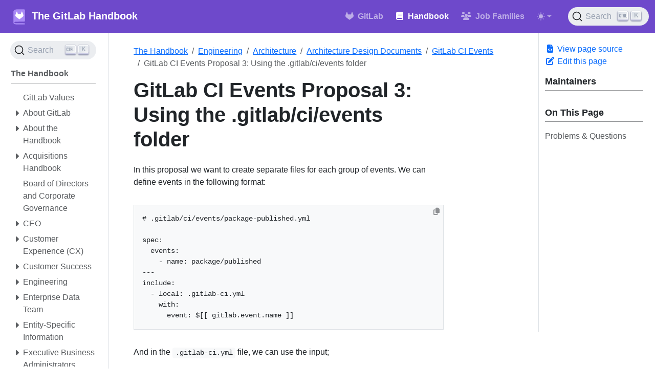

--- FILE ---
content_type: text/html
request_url: https://gitlab-docs.infograb.net/ee/architecture/blueprints/gitlab_ci_events/proposal-3-using-the-gitlab-ci-events-folder.html
body_size: 6778
content:
<!DOCTYPE html>
<html>
  <head>
    <meta charset="utf-8">
    <title>Redirecting...</title>
    <meta name="robots" content="noindex">
    <link rel="canonical" href="https://handbook.gitlab.com/handbook/engineering/architecture/design-documents/gitlab_ci_events/proposal-3-using-the-gitlab-ci-events-folder/">
    <meta http-equiv="refresh" content="0; url=https://handbook.gitlab.com/handbook/engineering/architecture/design-documents/gitlab_ci_events/proposal-3-using-the-gitlab-ci-events-folder/">
    <!-- GitLab Fonts and UI -->
    <link rel="preload" href="/assets/vendor/GitLabSans.woff2" as="font" crossorigin />
    <link rel="prefetch" href="/assets/vendor/GitLabMono.woff2" as="font" crossorigin />
    <link rel="stylesheet" href="/assets/vendor/index.css">
    <link rel="stylesheet" href="/assets/vendor/utility_classes.css">
    <!-- Custom -->
    <link rel="stylesheet" href="/assets/stylesheets/stylesheet.css">
    <link rel="stylesheet" href="/assets/stylesheets/footer.css">
    <meta name="viewport" content="width=device-width, initial-scale=1">
  </head>
  <body>
    
<div class="gl-docs gl-z-index-3 gl-alert gl-alert-no-icon gl-alert-info banner-hidden">
  <div role="status" aria-live="polite" class="gl-alert-content">
    <div class="gl-alert-body">
      <div class="gl-line-height-24 gl-layout-w-limited gl-m-auto">
      <p class="announcement-text">📣 GitLab의 공식 Selected 파트너 인포그랩에서 OpenAI 기술 기반으로 자체 개발한 자동화 번역 프로그램을 통해 <a rel="noopener noreferrer" target="_blank" href="https://docs.gitlab.com/17.9/" >GitLab 공식 문서(v17.9)</a>의 한글판을 <span class="announcement-text-strong">국내 최초</span>로 제공합니다.</p></div></div></div>
      <button id="banner-x-button" aria-label="Dismiss" type="button" class="btn gl-dismiss-btn btn-default btn-sm gl-button btn-default-tertiary btn-icon"><svg data-testid="close-icon" role="img" aria-hidden="true" class="gl-button-icon gl-icon s20 close-button"><use href="/assets/images/icons.svg#close"></use></svg></button>
    </div>
<nav class="navbar navbar-expand-md gl-py-0 gl-px-5">
  <div class="container">
    <div>
      <a href="https://insight.infograb.net/" target="_self" rel="noopener noreferrer" class="navbar-brand d-flex align-items-center">
        <img
        src="https://cdn.infograb.io/public/infograb_logo.png"
        alt="InfoGrab Logo"
        class="infograbLogo no-attachment-icon gl-hover-text-decoration-none!"
      />
      </a>
    </div>
    <div class="navbar__items collapse navbar-collapse" id="navbarSupportedContent">
          <div class="col-12 col-lg-10 site-header__col--menu">
            <ul class="site-nav site-header__col--menu" id="navigation">
              <li class="site-nav__toplink site-nav__hassubnav">
                <a href="javascript:void(0);" data-ol-has-click-handler="">
                  <div class="toplink-wrapper">
                  DevOps Service
                    <span class="ml-1">
                      <svg width="11" height="7" viewBox="0 0 11 7" fill="none" xmlns="http://www.w3.org/2000/svg">
                        <path d="M1 1.50262L5.5 5.97313L10 1.50262" stroke="#BABEC9" stroke-width="1.5" stroke-linejoin="round"></path>
                      </svg>
                    </span>
                  </div>
                </a>
                <div class="sub-menu sub-menu__products wrapper0" data-testid="mobile-dropdown"><div class="body"><div class="devopsColumns devopsServiceDropdown"><div class="devopsColumn"><div class="devopsSection"><div class="sectionHeader"><h4 class="sectionTitle">AI DevSecOps Engineering</h4><p class="sectionDescription">AI기반의 DevSecOps 도구셋 구축과 DevOps로 변화하기 위한 다양한 엔지니어링을 제공합니다.</p></div><div class="sectionItems"><a class="styledLinkIcon" target="_self" href="https://insight.infograb.net/devops/ai-devsecops"><div class="styledLinkInner"><img alt="" loading="lazy" width="36" height="36" decoding="async" data-nimg="1" style="color:transparent" src="https://cdn.infograb.io/public/gitlab-docs/navigation/platform.png"><div class="itemIcon"><p class="itemTitle">AI DevOps 플랫폼 엔지니어링</p><p class="description">AI와 DevSecOps 구축으로 만드는 강력한 변화</p></div></div></a><a class="styledLinkIcon" target="_self" href="https://insight.infograb.net/devops/authservice"><div class="styledLinkInner"><img alt="" loading="lazy" width="36" height="36" decoding="async" data-nimg="1" style="color:transparent" src="https://cdn.infograb.io/public/gitlab-docs/navigation/auth.png"><div class="itemIcon"><p class="itemTitle">통합 인증 및 권한 관리</p><p class="description">안전하고 효율적인 제어를 위한 통합과 인증, 권한 관리</p></div></div></a><a class="styledLinkIcon" target="_self" href="https://insight.infograb.net/devops/ci-cd"><div class="styledLinkInner"><img alt="" loading="lazy" width="36" height="36" decoding="async" data-nimg="1" style="color:transparent" src="https://cdn.infograb.io/public/gitlab-docs/navigation/cicd.png"><div class="itemIcon"><p class="itemTitle">자동화 CI/CD 파이프라인</p><p class="description">보안이 완전 통합된 고속 자동화 파이프라인</p></div></div></a><a class="styledLinkIcon" target="_self" href="https://insight.infograb.net/devops/ai-security"><div class="styledLinkInner"><img alt="" loading="lazy" width="36" height="36" decoding="async" data-nimg="1" style="color:transparent" src="https://cdn.infograb.io/public/gitlab-docs/navigation/security.png"><div class="itemIcon"><p class="itemTitle">AI Test &amp; Security</p><p class="description">모든 환경에 통합된 AI 기반 강력한 보안</p></div></div></a><a class="styledLinkIcon" target="_self" href="https://insight.infograb.net/devops/migration"><div class="styledLinkInner"><img alt="" loading="lazy" width="36" height="36" decoding="async" data-nimg="1" style="color:transparent" src="https://cdn.infograb.io/public/gitlab-docs/navigation/migration.png"><div class="itemIcon"><p class="itemTitle">마이그레이션</p><p class="description">DevOps 현대화를 위한 마이그레이션</p></div></div></a><a class="styledLinkIcon" target="_self" href="https://insight.infograb.net/devops/ai-observability"><div class="styledLinkInner"><img alt="" loading="lazy" width="36" height="36" decoding="async" data-nimg="1" style="color:transparent" src="https://cdn.infograb.io/public/gitlab-docs/navigation/observability.png"><div class="itemIcon"><p class="itemTitle">AI Observability</p><p class="description">장애 예측부터 대응까지 가시화</p></div></div></a></div></div></div><div class="devopsColumn"><div class="devopsSection"><div class="sectionHeader"><h4 class="sectionTitle">DevOps Care Service</h4><p class="sectionDescription">DevOps 관리와 유지, 워크플로 개선을 통해 혁신을 시작하세요.</p></div><div class="sectionItems"><a class="styledLinkIcon" target="_self" href="https://insight.infograb.net/devops/devops-management"><div class="styledLinkInner"><img alt="" loading="lazy" width="36" height="36" decoding="async" data-nimg="1" style="color:transparent" src="https://cdn.infograb.io/public/gitlab-docs/navigation/manage.png"><div class="itemIcon"><p class="itemTitle">Platform Care &amp; Manage</p><p class="description">DevOps 전문 엔지니어의 플랫폼 케어와 관리</p></div></div></a><a class="styledLinkIcon" target="_blank" href="https://expertlabs.it"><div class="styledLinkInner"><img alt="" loading="lazy" width="36" height="36" decoding="async" data-nimg="1" style="color:transparent" src="https://cdn.infograb.io/public/gitlab-docs/navigation/expertlabs.png"><div class="itemIcon"><p class="itemTitle">DevOps 실무 교육 : expertLABS <img src="https://cdn.infograb.io/public/gitlab-docs/navigation/outlink.png" alt="outlink" class="outlink"></p><p class="description">실무자를 위한 전문 DevOps 코칭 프로그램</p></div></div></a><a class="styledLinkIcon" target="_self" href="https://insight.infograb.net/product/plumber"><div class="styledLinkInner"><img alt="" loading="lazy" width="36" height="36" decoding="async" data-nimg="1" style="color:transparent" src="https://cdn.infograb.io/public/gitlab-docs/navigation/plumber.png"><div class="itemIcon"><p class="itemTitle">Pipeline Kit : Plumber</p><p class="description">60여개 최적화 파이프라인을 복사만으로 구동</p></div></div></a><a class="styledLinkIcon" target="_self" href="https://insight.infograb.net/devops/professional/point"><div class="styledLinkInner"><img alt="" loading="lazy" width="36" height="36" decoding="async" data-nimg="1" style="color:transparent" src="https://cdn.infograb.io/public/gitlab-docs/navigation/professional.png"><div class="itemIcon"><p class="itemTitle">기술 지원 POINT</p><p class="description">각 기술 지원 항목별 포인트를 소개합니다.</p></div></div></a></div></div></div></div></div></div>              </li>
              <li class="site-nav__toplink site-nav__hassubnav">
                <a href="javascript:void(0);" data-ol-has-click-handler="">
                  <div class="toplink-wrapper">
                    Solutions
                    <span class="ml-1">
                      <svg width="11" height="7" viewBox="0 0 11 7" fill="none" xmlns="http://www.w3.org/2000/svg">
                        <path d="M1 1.50262L5.5 5.97313L10 1.50262" stroke="#BABEC9" stroke-width="1.5" stroke-linejoin="round"></path>
                      </svg>
                    </span>
                  </div>
                </a>
                <div class="sub-menu sub-menu__products solutionsDropdown" data-testid="mobile-dropdown">
                  <div class="body">
                    <div class="productGrid">
                      <!-- 왼쪽 네비게이션 -->
                      <div class="productNav">
                        <a href="https://insight.infograb.net/product/gitlab" class="productNavItem active" data-product="gitlab">
                          <img src="https://cdn.infograb.io/public/gitlab-docs/gitlab.png" alt="GitLab" class="productImage">
                          <div class="productContent">
                            <div class="productTitle">GitLab</div>
                            <div class="productDescription">AI 기반 DevSecOps 플랫폼</div>
                          </div>
                          <div class="menuItemArrow">
                              <img src="https://cdn.infograb.io/public/gitlab-docs/navigation/leftright_btn.png" alt="arrow" class="rightArrow">
                            </div>
                        </a>
                        <a href="https://insight.infograb.net/product/mattermost" class="productNavItem" data-product="mattermost">
                          <img src="https://cdn.infograb.io/public/gitlab-docs/mattermost.png" alt="Mattermost" class="productImage">
                          <div class="productContent">
                            <div class="productTitle">Mattermost</div>
                            <div class="productDescription">개발자를 위한 협업 플랫폼</div>
                          </div>
                          <div class="menuItemArrow">
                              <img src="https://cdn.infograb.io/public/gitlab-docs/navigation/leftright_btn.png" alt="arrow" class="rightArrow">
                            </div>
                        </a>
                        <a href="https://insight.infograb.net/product/teleport"  class="productNavItem" data-product="teleport">
                          <img src="https://cdn.infograb.io/public/gitlab-docs/teleport.png" alt="Teleport" class="productImage">
                          <div class="productContent">
                            <div class="productTitle">Teleport</div>
                            <div class="productDescription">통합 접근 관리 솔루션</div>
                          </div>
                          <div class="menuItemArrow">
                              <img src="https://cdn.infograb.io/public/gitlab-docs/navigation/leftright_btn.png" alt="arrow" class="rightArrow">
                            </div>
                        </a>
                        <a href="https://insight.infograb.net/product/n8n"  class="productNavItem" data-product="n8n">
                          <img src="https://cdn.infograb.io/public/gitlab-docs/n8n.png" alt="n8n" class="productImage">
                          <div class="productContent">
                            <div class="productTitle">n8n</div>
                            <div class="productDescription">워크플로우 자동화 플랫폼</div>
                          </div>
                          <div class="menuItemArrow">
                              <img src="https://cdn.infograb.io/public/gitlab-docs/navigation/leftright_btn.png" alt="arrow" class="rightArrow">
                            </div>
                        </a>
                      </div>
                      
                      <!-- 오른쪽 상세 정보 -->
                      <!-- GitLab -->
                      <div class="productDetail active" data-product="gitlab">
                        <div>
                           <img src="https://cdn.infograb.io/public/gitlab-docs/navigation/banner_gitlab.png" alt="GitLab" class="productBanner gitlab">
                        </div>
                        <div class="productMenuList">
                          <a href="https://insight.infograb.net/product/gitlab" class="productMenuItem">
                           <img src="https://cdn.infograb.io/public/gitlab-docs/navigation/leftright_btn.png" alt="arrow" class="rightArrow">
                            GitLab
                          </a>
                          <a href="https://insight.infograb.net/product/gitlabduo" class="productMenuItem">
                            <img src="https://cdn.infograb.io/public/gitlab-docs/navigation/leftright_btn.png" alt="arrow" class="rightArrow">
                            GitLab Duo (AI)
                          </a>
                          <a href="https://insight.infograb.net/product/gitlab/dedicated" class="productMenuItem">
                           <img src="https://cdn.infograb.io/public/gitlab-docs/navigation/leftright_btn.png" alt="arrow" class="rightArrow">
                            GitLab Dedicated
                          </a>
                          <a href="https://insight.infograb.net/product/gitlab/tierprice" class="productMenuItem">
                            <img src="https://cdn.infograb.io/public/gitlab-docs/navigation/leftright_btn.png" alt="arrow" class="rightArrow">
                            GitLab 라이선스
                          </a>
                        </div>
                      </div>
                      
                      <!-- Mattermost -->
                      <div class="productDetail" data-product="mattermost">
                        <div>
                           <img src="https://cdn.infograb.io/public/gitlab-docs/navigation/banner_mattermost.png" alt="Mattermost" class="productBanner mattermost">
                        </div>
                        <div class="productMenuList">
                          <a href="https://insight.infograb.net/product/mattermost" class="productMenuItem">
                            <img src="https://cdn.infograb.io/public/gitlab-docs/navigation/leftright_btn.png" alt="arrow" class="rightArrow">
                            Mattermost
                          </a>
                          <a href="https://insight.infograb.net/product/mattermost/plus" class="productMenuItem">
                            <img src="https://cdn.infograb.io/public/gitlab-docs/navigation/leftright_btn.png" alt="arrow" class="rightArrow">
                            Mattermost Plus
                          </a>
                          <a href="https://insight.infograb.net/product/mattermost/tierprice" class="productMenuItem"><img src="https://cdn.infograb.io/public/gitlab-docs/navigation/leftright_btn.png" alt="arrow" class="rightArrow">Mattermost 라이선스</a>
                        </div>
                      </div>
                      
                      <!-- Teleport -->
                      <div class="productDetail" data-product="teleport">
                        <div>
                           <img src="https://cdn.infograb.io/public/gitlab-docs/navigation/banner_teleport.png" alt="Teleport" class="productBanner teleport">
                        </div>
                        <div class="productMenuList">
                          <a href="https://insight.infograb.net/product/teleport" class="productMenuItem"><img src="https://cdn.infograb.io/public/gitlab-docs/navigation/leftright_btn.png" alt="arrow" class="rightArrow">Teleport</a>
                          <a href="https://insight.infograb.net/product/teleport/tierprice" class="productMenuItem"><img src="https://cdn.infograb.io/public/gitlab-docs/navigation/leftright_btn.png" alt="arrow" class="rightArrow"> Teleport 라이선스</a>
                        </div>
                      </div>
                      
                      <!-- n8n --> 
                      <div class="productDetail" data-product="n8n">
                        <div>
                           <img src="https://cdn.infograb.io/public/gitlab-docs/navigation/banner_n8n.png" alt="n8n" class="productBanner n8n">
                        </div>
                        <div class="productMenuList">
                          <a href="https://insight.infograb.net/product/n8n" class="productMenuItem"><img src="https://cdn.infograb.io/public/gitlab-docs/navigation/leftright_btn.png" alt="arrow" class="rightArrow">n8n</a>
                          <a href="https://insight.infograb.net/product/n8n/tierprice" class="productMenuItem"><img src="https://cdn.infograb.io/public/gitlab-docs/navigation/leftright_btn.png" alt="arrow" class="rightArrow">n8n 라이선스</a>
                        </div>
                      </div>
                    </div>
                  </div>
                </div>
              </li>
              <li class="site-nav__toplink site-nav__hassubnav">
                <a href="https://insight.infograb.net/casestudy" data-ol-has-click-handler="">
                  <div class="toplink-wrapper">
                    Case Study
                  </div>
                </a>
              </li>
              <li class="site-nav__toplink site-nav__hassubnav">
                <a href="javascript:void(0);" data-ol-has-click-handler="">
                  <div class="toplink-wrapper">
                    Resource
                    <span class="ml-1">
                      <svg width="11" height="7" viewBox="0 0 11 7" fill="none" xmlns="http://www.w3.org/2000/svg">
                        <path d="M1 1.50262L5.5 5.97313L10 1.50262" stroke="#BABEC9" stroke-width="1.5" stroke-linejoin="round"></path>
                      </svg>
                    </span>
                  </div>
                </a>
                <div class="sub-menu sub-menu__developers wrapper3" data-testid="mobile-dropdown"><div class="body"><div class="resourceColumns resourceDropdown"><div class="devopsColumn"><div class="devopsSection"><div class="sectionHeader"><h4 class="sectionTitle">기술 리소스</h4><p class="sectionDescription">인포그랩의 다양한 기술 콘텐츠를 소개합니다.</p></div><div class="sectionItems"><a class="styledLinkIcon center" target="_self" href="https://insight.infograb.net/blog"><div class="styledLinkInner"><img alt="" loading="lazy" width="36" height="36" decoding="async" data-nimg="1" style="color:transparent" src="https://cdn.infograb.io/public/gitlab-docs/navigation/techblog.png"><div class="itemIcon"><p class="itemTitle">기술 블로그</p></div></div></a><a class="styledLinkIcon center" target="_self" href="https://insight.infograb.net/release"><div class="styledLinkInner"><img alt="" loading="lazy" width="36" height="36" decoding="async" data-nimg="1" style="color:transparent" src="https://cdn.infograb.io/public/gitlab-docs/navigation/release.png"><div class="itemIcon"><p class="itemTitle">릴리즈/뉴스</p></div></div></a><a class="styledLinkIcon center" target="_self" href="https://insight.infograb.net/feature"><div class="styledLinkInner"><img alt="" loading="lazy" width="36" height="36" decoding="async" data-nimg="1" style="color:transparent" src="https://cdn.infograb.io/public/gitlab-docs/navigation/version.png"><div class="itemIcon"><p class="itemTitle">GitLab 버전별 기능</p></div></div></a><a class="styledLinkIcon center" target="_self" href="https://insight.infograb.net/infoletter"><div class="styledLinkInner"><img alt="" loading="lazy" width="36" height="36" decoding="async" data-nimg="1" style="color:transparent" src="https://cdn.infograb.io/public/gitlab-docs/navigation/infoletter.png"><div class="itemIcon"><p class="itemTitle">인포레터</p></div></div></a></div></div></div><div class="devopsColumn"><div class="devopsSection"><div class="sectionHeader"><h4 class="sectionTitle">공식 기술 문서</h4><p class="sectionDescription">인포그랩은 OpenAI 기술 기반 공식 문서 한글판을 제공합니다.</p></div><div class="sectionItems"><a class="styledLinkIcon center" target="_self" href="https://gitlab-docs.infograb.net"><div class="styledLinkInner"><img alt="" loading="lazy" width="36" height="36" decoding="async" data-nimg="1" style="color:transparent" src="https://cdn.infograb.io/public/gitlab-docs/navigation/gitlab.png"><div class="itemIcon"><p class="itemTitle">GitLab 공식 기술 문서 한글판</p></div></div></a><a class="styledLinkIcon center" target="_self" href="https://mattermost-docs.infograb.net"><div class="styledLinkInner"><img alt="" loading="lazy" width="36" height="36" decoding="async" data-nimg="1" style="color:transparent" src="https://cdn.infograb.io/public/gitlab-docs/navigation/mattermost.png"><div class="itemIcon"><p class="itemTitle">Mattermost 공식 기술 문서 한글판</p></div></div></a><a class="styledLinkIcon center" target="_self" href="https://teleport-docs.infograb.net"><div class="styledLinkInner"><img alt="" loading="lazy" width="36" height="36" decoding="async" data-nimg="1" style="color:transparent" src="https://cdn.infograb.io/public/gitlab-docs/navigation/teleport.png"><div class="itemIcon"><p class="itemTitle">Teleport 공식 기술 문서 한글판</p></div></div></a><a class="styledLinkIcon center" target="_self" href="https://n8n-docs.infograb.net"><div class="styledLinkInner"><img alt="" loading="lazy" width="36" height="36" decoding="async" data-nimg="1" style="color:transparent" src="https://cdn.infograb.io/public/gitlab-docs/navigation/n8n.png"><div class="itemIcon"><p class="itemTitle">n8n 공식 기술 문서 한글판</p></div></div></a></div></div></div></div></div></div>
              </li>
              <li class="site-nav__toplink site-nav__hassubnav">
                <a href="javascript:void(0);" data-ol-has-click-handler="">
                  <div class="toplink-wrapper">
                    Company
                    <span class="ml-1">
                      <svg width="11" height="7" viewBox="0 0 11 7" fill="none" xmlns="http://www.w3.org/2000/svg">
                        <path d="M1 1.50262L5.5 5.97313L10 1.50262" stroke="#BABEC9" stroke-width="1.5" stroke-linejoin="round"></path>
                      </svg>
                    </span>
                  </div>
                </a>
                <div class="sub-menu sub-menu__login wrapper4" data-testid="mobile-dropdown">
                  <div>
                    <div class="companyDropdownGrid">
                      <!-- 왼쪽 컬럼 -->
                      <div class="companyLeftColumn">
                        <!-- Company Home 헤더 -->
                        <div class="companyHomeHeader">
                          <a href="https://www.infograb.net" target="_blank" rel="noopener noreferrer">
                            <div class="companyHomeContent">
                              <div class="companyHomeText">
                                <h3>Company Home</h3>
                                <p>인포그랩에 대한 회사 및 채용 사이트입니다.</p>
                              </div>
                              <div class="companyHomeArrow">
                                <img alt="arrow" loading="lazy" width="14" height="14" src="https://cdn.infograb.io/public/gitlab-docs/navigation/navi_arrow-right.svg">
                              </div>
                            </div>
                          </a>
                        </div>
                        
                        <!-- 메뉴 아이템들 -->
                        <div class="companyMenuItems">
                          <a href="https://www.infograb.net/infograb" target="_blank" class="companyMenuItem active" data-category="aboutig">
                            <div class="menuItemIcon">
                              <img src="https://cdn.infograb.io/public/gitlab-docs/navigation/infograb.png" alt="About IG">
                            </div>
                            <div class="menuItemContent">
                              <h4>About IG</h4>
                              <p>DevOps 엑셀러레이터 인포그랩 소개</p>
                            </div>
                            <div class="menuItemArrow">
                              <img src="https://cdn.infograb.io/public/gitlab-docs/navigation/leftright_btn.png" alt="arrow" class="rightArrow">
                            </div>
                          </a>
                          
                          <a href="https://www.infograb.net/recruit" target="_blank" class="companyMenuItem" data-category="career">
                            <div class="menuItemIcon">
                              <img src="https://cdn.infograb.io/public/gitlab-docs/navigation/recruit.png" alt="Career">
                            </div>
                            <div class="menuItemContent">
                              <h4>Career</h4>
                              <p>인포그랩과 함께 멤버로 성장하고 싶다면</p>
                            </div>
                            <div class="menuItemArrow">
                              <img src="https://cdn.infograb.io/public/gitlab-docs/navigation/leftright_btn.png" alt="arrow" class="rightArrow">
                            </div>
                          </a>
                          
                          <a href="https://www.infograb.net/culture" target="_blank" class="companyMenuItem" data-category="culture">
                            <div class="menuItemIcon">
                              <img src="https://cdn.infograb.io/public/gitlab-docs/navigation/culture.png" alt="Culture & Life">
                            </div>
                            <div class="menuItemContent">
                              <h4>Culture & Life</h4>
                              <p>성장과 도전을 위한 인포그랩의 문화와 복지</p>
                            </div>
                            <div class="menuItemArrow">
                              <img src="https://cdn.infograb.io/public/gitlab-docs/navigation/leftright_btn.png" alt="arrow" class="rightArrow">
                            </div>
                          </a>
                          
                          <a href="https://www.infograb.net/esg" target="_blank" class="companyMenuItem" data-category="esg">
                            <div class="menuItemIcon">
                              <img src="https://cdn.infograb.io/public/gitlab-docs/navigation/esg.png" alt="ESG">
                            </div>
                            <div class="menuItemContent">
                              <h4>ESG</h4>
                              <p>인포그랩의 지속 가능 경영(ESG) 소개</p>
                            </div>
                            <div class="menuItemArrow">
                              <img src="https://cdn.infograb.io/public/gitlab-docs/navigation/leftright_btn.png" alt="arrow" class="rightArrow">
                            </div>
                          </a>
                        </div>
                      </div>
                      
                      <!-- 오른쪽 컬럼 -->
                      <div class="companyRightColumn">
                        <div class="companyDetailSection active" data-category="aboutig">
                          <div class="detailSectionHeader">
                            <h3>About IG</h3>
                          </div>
                          <div class="detailSectionContent">
                            <a href="https://www.infograb.net/infograb" target="_blank" class="detailItem">
                              <img src="https://cdn.infograb.io/public/gitlab-docs/navigation/leftright_btn.png" alt="arrow" class="rightArrow">
                              About InfoGrab
                              <img src="https://cdn.infograb.io/public/gitlab-docs/navigation/outlink.png" alt="outlink" class="outlink">
                            </a>
                            <a href="https://www.infograb.net/history" target="_blank" class="detailItem">
                              <img src="https://cdn.infograb.io/public/gitlab-docs/navigation/leftright_btn.png" alt="arrow" class="rightArrow">
                              History
                              <img src="https://cdn.infograb.io/public/gitlab-docs/navigation/outlink.png" alt="outlink" class="outlink">
                            </a>
                            <a href="https://www.infograb.net/ignews" target="_blank" class="detailItem">
                              <img src="https://cdn.infograb.io/public/gitlab-docs/navigation/leftright_btn.png" alt="arrow" class="rightArrow">
                              IG 소식
                              <img src="https://cdn.infograb.io/public/gitlab-docs/navigation/outlink.png" alt="outlink" class="outlink">
                            </a>
                            <a href="https://www.infograb.net/press" target="_blank" class="detailItem">
                              <img src="https://cdn.infograb.io/public/gitlab-docs/navigation/leftright_btn.png" alt="arrow" class="rightArrow">
                              Press
                              <img src="https://cdn.infograb.io/public/gitlab-docs/navigation/outlink.png" alt="outlink" class="outlink">
                            </a>
                            <a href="https://www.infograb.net/infovlog" target="_blank" class="detailItem">
                              <img src="https://cdn.infograb.io/public/gitlab-docs/navigation/leftright_btn.png" alt="arrow" class="rightArrow">
                              IG Youtube
                              <img src="https://cdn.infograb.io/public/gitlab-docs/navigation/outlink.png" alt="outlink" class="outlink">
                            </a>
                          </div>
                        </div>
                        
                        <div class="companyDetailSection" data-category="career">
                          <div class="detailSectionHeader">
                            <h3>Career</h3>
                          </div>
                          <div class="detailSectionContent">
                            <a href="https://www.infograb.net/recruit" target="_blank" class="detailItem">
                              <img src="https://cdn.infograb.io/public/gitlab-docs/navigation/leftright_btn.png" alt="arrow" class="rightArrow">
                              Career
                              <img src="https://cdn.infograb.io/public/gitlab-docs/navigation/outlink.png" alt="outlink" class="outlink">
                            </a>
                            <a href="https://www.infograb.net/process" target="_blank" class="detailItem">
                              <img src="https://cdn.infograb.io/public/gitlab-docs/navigation/leftright_btn.png" alt="arrow" class="rightArrow">
                              Process
                              <img src="https://cdn.infograb.io/public/gitlab-docs/navigation/outlink.png" alt="outlink" class="outlink">
                            </a>
                            <a href="https://www.infograb.net/faq" target="_blank" class="detailItem">
                              <img src="https://cdn.infograb.io/public/gitlab-docs/navigation/leftright_btn.png" alt="arrow" class="rightArrow">
                              FAQ
                              <img src="https://cdn.infograb.io/public/gitlab-docs/navigation/outlink.png" alt="outlink" class="outlink">
                            </a>
                          </div>
                        </div>
                        
                        <div class="companyDetailSection" data-category="culture">
                          <div class="detailSectionHeader">
                            <h3>Culture & Life</h3>
                          </div>
                          <div class="detailSectionContent">
                            <a href="https://www.infograb.net/culture" target="_blank" class="detailItem">
                              <img src="https://cdn.infograb.io/public/gitlab-docs/navigation/leftright_btn.png" alt="arrow" class="rightArrow">
                              Culture(문화)
                              <img src="https://cdn.infograb.io/public/gitlab-docs/navigation/outlink.png" alt="outlink" class="outlink">
                            </a>
                            <a href="https://www.infograb.net/benefit" target="_blank" class="detailItem">
                              <img src="https://cdn.infograb.io/public/gitlab-docs/navigation/leftright_btn.png" alt="arrow" class="rightArrow">
                              Life(복지)
                              <img src="https://cdn.infograb.io/public/gitlab-docs/navigation/outlink.png" alt="outlink" class="outlink">
                            </a>
                          </div>
                        </div>
                        
                        <div class="companyDetailSection" data-category="esg">
                          <div class="detailSectionHeader">
                            <h3>지속 가능 경영(ESG)</h3>
                          </div>
                          <div class="detailSectionContent">
                            <a href="https://www.infograb.net/esg" target="_blank" class="detailItem">
                              <img src="https://cdn.infograb.io/public/gitlab-docs/navigation/leftright_btn.png" alt="arrow" class="rightArrow">
                              ESG Home
                              <img src="https://cdn.infograb.io/public/gitlab-docs/navigation/outlink.png" alt="outlink" class="outlink">
                            </a>
                            <a href="https://www.infograb.net/esg-environment" target="_blank" class="detailItem">
                              <img src="https://cdn.infograb.io/public/gitlab-docs/navigation/leftright_btn.png" alt="arrow" class="rightArrow">
                              환경 : Environment
                              <img src="https://cdn.infograb.io/public/gitlab-docs/navigation/outlink.png" alt="outlink" class="outlink">
                            </a>
                            <a href="https://www.infograb.net/esg-social" target="_blank" class="detailItem">
                              <img src="https://cdn.infograb.io/public/gitlab-docs/navigation/leftright_btn.png" alt="arrow" class="rightArrow">
                              사회 : Social
                              <img src="https://cdn.infograb.io/public/gitlab-docs/navigation/outlink.png" alt="outlink" class="outlink">
                            </a>
                            <a href="https://www.infograb.net/esg-governace" target="_blank" class="detailItem">
                              <img src="https://cdn.infograb.io/public/gitlab-docs/navigation/leftright_btn.png" alt="arrow" class="rightArrow">
                              거버넌스 : Governance
                              <img src="https://cdn.infograb.io/public/gitlab-docs/navigation/outlink.png" alt="outlink" class="outlink">
                            </a>
                            <a href="https://www.infograb.net/esg-complience" target="_blank" class="detailItem">
                              <img src="https://cdn.infograb.io/public/gitlab-docs/navigation/leftright_btn.png" alt="arrow" class="rightArrow">
                              컴플라이언스 : Compliance
                              <img src="https://cdn.infograb.io/public/gitlab-docs/navigation/outlink.png" alt="outlink" class="outlink">
                            </a>
                          </div>


                        </div>
                      </div>
                    </div>
                  </div>
                </div>
              </li>
            </ul>
          </div>
          </li>
        </div>
    <div>
      <ul class="navbar-nav mobileInfo">
        <!-- TODO: 알고리아 검색 -->
        <!-- <li class="nav-item">
          <button
            type="button"
            class="DocSearch DocSearch-Button btn btn-outline-dark"
            aria-label="검색"
          >
            <span class="DocSearch-Button-Container">
              <svg width="20" height="20" class="DocSearch-Search-Icon" viewBox="0 0 20 20">
                <path
                  d="M14.386 14.386l4.0877 4.0877-4.0877-4.0877c-2.9418 2.9419-7.7115 2.9419-10.6533 0-2.9419-2.9418-2.9419-7.7115 0-10.6533 2.9418-2.9419 7.7115-2.9419 10.6533 0 2.9419 2.9418 2.9419 7.7115 0 10.6533z"
                  stroke="currentColor"
                  fill="none"
                  fill-rule="evenodd"
                  stroke-linecap="round"
                  stroke-linejoin="round"
                ></path>
              </svg>
              <span class="DocSearch-Button-Placeholder">검색</span>
            </span>
            <span class="DocSearch-Button-Keys">
              <kbd class="DocSearch-Button-Key">⌘</kbd>
              <kbd class="DocSearch-Button-Key">K</kbd>
            </span>
          </button>
        </li> -->
        <li class="js-versions-menu"></li>
        <li class="ml-2 nav-item">
          <button data-tally-open="mV0yQ6" data-tally-layout="modal" data-tally-width="450" data-tally-emoji-text="👋" data-tally-emoji-animation="wave" data-tally-auto-close="4000" class="infoBtn">문의하기</button>
        </li>
      </ul>
    </div>
  </div>
</nav>
    <div class="gl-docs wrapper pt-5">
      <div id="doc-nav" class="doc-nav"></div>
      <div class="main class pl-lg-4">
        <h2>Redirecting...</h2>
          <a href="https://handbook.gitlab.com/handbook/engineering/architecture/design-documents/gitlab_ci_events/proposal-3-using-the-gitlab-ci-events-folder/">Click here if you are not redirected.</a>
          <script>location='https://handbook.gitlab.com/handbook/engineering/architecture/design-documents/gitlab_ci_events/proposal-3-using-the-gitlab-ci-events-folder/'</script>
        <footer class="py-7 landing-footer">
  <div class="footerWrapper">
    <div class="footerContainer">
      <!-- Company Logo and Social Media -->
      <div class="footerTop">
        <div class="footerTopLeft">
          <div class="margin-bottom--md text-left">
            <a href="https://insight.infograb.net/" target="_self">
              <img
                src="https://cdn.infograb.io/public/infograb_logo.png"
                alt="InfoGrab"
                class="infoGrab_logo no-attachment-icon gl-hover-text-decoration-none!"
              />
            </a>
          </div>
          <div class="margin-top--sm footerBox">
            <div class="links">
              <!-- Social Media Icons -->
              <a
                href="https://www.youtube.com/channel/UCFkZwCCVjgdcPcojFAvEftw/"
                target="_blank"
                rel="noopener noreferrer"
                class="snsIcon"
              >
                <img
                  src="https://cdn.infograb.io/public/gitlab-docs/icon_youtube.svg"
                  class="icon no-attachment-icon gl-hover-text-decoration-none!"
                />
              </a>
              <a
                href="https://www.facebook.com/infograb.insight/"
                target="_blank"
                rel="noopener noreferrer"
                class="snsIcon"
              >
                <img
                  src="https://cdn.infograb.io/public/gitlab-docs/icon_facebook.svg"
                  class="icon no-attachment-icon gl-hover-text-decoration-none!"
                />
              </a>
              <a
                href="https://instagram.com/infograb_lc/"
                target="_blank"
                rel="noopener noreferrer"
                class="snsIcon"
              >
                <img
                  src="https://cdn.infograb.io/public/gitlab-docs/icon_instagram.svg"
                  class="icon no-attachment-icon gl-hover-text-decoration-none!"
                />
              </a>
              <a
                href="https://blog.naver.com/infograb/"
                target="_blank"
                rel="noopener noreferrer"
                class="snsIcon"
              >
                <img
                  src="https://cdn.infograb.io/public/gitlab-docs/icon_blog.svg"
                  class="icon no-attachment-icon gl-hover-text-decoration-none!"
                />
              </a>
              <a
                href="https://twitter.com/infograb_co/"
                target="_blank"
                rel="noopener noreferrer"
                class="snsIcon"
              >
                <img
                  src="https://cdn.infograb.io/public/gitlab-docs/icon_x.svg"
                  class="icon no-attachment-icon gl-hover-text-decoration-none!"
                /> </a
              ><a
                href="https://www.linkedin.com/company/infograb/"
                target="_blank"
                rel="noopener noreferrer"
                class="snsIcon"
              >
                <img
                  src="https://cdn.infograb.io/public/gitlab-docs/icon_linkedin.png"
                  class="icon no-attachment-icon gl-hover-text-decoration-none!"
                />
              </a>
            </div>
          </div>
        </div>

        <!-- Badges -->
        <div class="footerTopRight">
          <img
            src="https://cdn.infograb.io/public/gitlab-docs/ps-partner.png"
            class="gitlabBadge"
            alt="gitlab badge"
          />
          <img
            src="https://cdn.infograb.io/public/gitlab-docs/s-partner.png"
            class="gitlabBadge"
            alt="gitlab badge"
          />
          <img
            src="https://cdn.infograb.io/public/gitlab-docs/mattermost_badge1.png"
            class="badgeicon"
            alt="mattermost badge"
          />
          <img
            src="https://cdn.infograb.io/public/gitlab-docs/mattermost_badge2.png"
            class="badgeicon"
            alt="mattermost badge"
          />
          <img
            src="https://cdn.infograb.io/public/gitlab-docs/teleport_badge.png"
            class="badgeicon"
            alt="teleport badge"
          />
        </div>
      </div>

      <hr class="hr" />

      <!-- Footer Navigation Menus -->
      <div class="menuWrapper">
        <div class="devopsContent">
          <div class="devopsServiceSection">
            <div class="footerSectionTitle">DevOps Service</div>
            <div class="footerColumns">
              <div class="footerColumn">
                <div class="devopsSubTitle">AI DevSecOps Engineering</div>
                <div class="labelWrapper">
                  <a
                    class="label"
                    target="_self"
                    href="https://insight.infograb.net/devops/ai-devsecops"
                    >AI DevOps 플랫폼 엔지니어링</a
                  >
                </div>
                <div class="labelWrapper">
                  <a
                    class="label"
                    target="_self"
                    href="https://insight.infograb.net/devops/authservice"
                    >통합 인증 및 권한 관리</a
                  >
                </div>
                <div class="labelWrapper">
                  <a class="label" target="_self" href="https://insight.infograb.net/devops/ci-cd"
                    >자동화 CI/CD 파이프라인</a
                  >
                </div>
                <div class="labelWrapper">
                  <a
                    class="label"
                    target="_self"
                    href="https://insight.infograb.net/devops/ai-security"
                    >AI Test &amp; Security</a
                  >
                </div>
                <div class="labelWrapper">
                  <a
                    class="label"
                    target="_self"
                    href="https://insight.infograb.net/devops/migration"
                    >마이그레이션</a
                  >
                </div>
                <div class="labelWrapper">
                  <a
                    class="label"
                    target="_self"
                    href="https://insight.infograb.net/devops/ai-observability"
                    >AI Observability</a
                  >
                </div>
              </div>
              <div class="footerColumn">
                <div class="devopsSubTitle">DevOps Care Service</div>
                <div class="labelWrapper">
                  <a
                    class="label"
                    target="_self"
                    href="https://insight.infograb.net/devops/devops-management"
                    >Platform Care &amp; Manage</a
                  >
                </div>
                <div class="labelWrapper">
                  <a class="label" target="_blank" href="https://expertlabs.it"
                    >DevOps 실무 교육 : expertLABS</a
                  >
                </div>
                <div class="labelWrapper">
                  <a
                    class="label"
                    target="_self"
                    href="https://insight.infograb.net/product/plumber"
                    >Pipeline Kit : Plumber</a
                  >
                </div>
                <div class="labelWrapper">
                  <a
                    class="label"
                    target="_self"
                    href="https://insight.infograb.net/devops/professional/point"
                    >기술 지원 POINT</a
                  >
                </div>
              </div>
            </div>
          </div>
          <div class="caseStudySection">
            <a
              class="footerSectionTitle"
              href="https://insight.infograb.net/devops/professional/point"
              >기술 지원 POINT</a
            >
          </div>
        </div>
        <div class="solutionsSection">
          <div class="footerSectionTitle">Solutions</div>
          <div class="solutionsColumns">
            <div class="contentWrapper">
              <div class="devopsSubTitle">GitLab</div>
              <div class="labelWrapper">
                <a class="label" target="_self" href="https://insight.infograb.net/product/gitlab"
                  >GitLab</a
                >
              </div>
              <div class="labelWrapper">
                <a
                  class="label"
                  target="_self"
                  href="https://insight.infograb.net/product/gitlabduo"
                  >GitLab Duo(AI)</a
                >
              </div>
              <div class="labelWrapper">
                <a
                  class="label"
                  target="_self"
                  href="https://insight.infograb.net/product/gitlab/dedicated"
                  >GitLab Dedicated</a
                >
              </div>
              <div class="labelWrapper">
                <a
                  class="label"
                  target="_self"
                  href="https://insight.infograb.net/product/gitlab/tierprice"
                  >GitLab 라이선스</a
                >
              </div>
            </div>
            <div class="contentWrapper">
              <div class="devopsSubTitle">Mattermost</div>
              <div class="labelWrapper">
                <a
                  class="label"
                  target="_self"
                  href="https://insight.infograb.net/product/mattermost"
                  >Mattermost</a
                >
              </div>
              <div class="labelWrapper">
                <a
                  class="label"
                  target="_self"
                  href="https://insight.infograb.net/product/mattermost/plus"
                  >Mattermost Plus</a
                >
              </div>
              <div class="labelWrapper">
                <a
                  class="label"
                  target="_self"
                  href="https://insight.infograb.net/product/mattermost/tierprice"
                  >Mattermost 라이선스</a
                >
              </div>
            </div>
            <div class="contentWrapper">
              <div class="devopsSubTitle">Teleport</div>
              <div class="labelWrapper">
                <a class="label" target="_self" href="https://insight.infograb.net/product/teleport"
                  >Teleport 소개</a
                >
              </div>
              <div class="labelWrapper">
                <a
                  class="label"
                  target="_self"
                  href="https://insight.infograb.net/product/teleport/tierprice"
                  >Teleport 라이선스</a
                >
              </div>
            </div>
            <div class="contentWrapper">
              <div class="devopsSubTitle">n8n</div>
              <div class="labelWrapper">
                <a class="label" target="_self" href="https://insight.infograb.net/product/n8n"
                  >n8n 소개</a
                >
              </div>
              <div class="labelWrapper">
                <a
                  class="label"
                  target="_self"
                  href="https://insight.infograb.net/product/n8n/tierprice"
                  >n8n 라이선스</a
                >
              </div>
            </div>
          </div>
        </div>
        <div class="resourceSection">
          <div class="footerSectionTitle">Resource</div>
          <div class="footerColumns">
            <div class="footerColumn">
              <div class="devopsSubTitle">기술 리소스</div>
              <div class="labelWrapper">
                <a class="label" target="_self" href="https://insight.infograb.net/blog"
                  >기술 블로그</a
                >
              </div>
              <div class="labelWrapper">
                <a class="label" target="_self" href="https://insight.infograb.net/release"
                  >릴리즈/뉴스</a
                >
              </div>
              <div class="labelWrapper">
                <a class="label" target="_self" href="https://insight.infograb.net/feature"
                  >GitLab 버전별 기능</a
                >
              </div>
              <div class="labelWrapper">
                <a class="label" target="_self" href="https://insight.infograb.net/infoletter"
                  >인포레터</a
                >
              </div>
            </div>
            <div class="footerColumn">
              <div class="devopsSubTitle">공식 기술 문서</div>
              <div class="labelWrapper">
                <a class="label" target="_self" href="https://gitlab-docs.infograb.net"
                  >GitLab 공식 기술 문서 한글판</a
                >
              </div>
              <div class="labelWrapper">
                <a class="label" target="_self" href="https://mattermost-docs.infograb.net"
                  >Mattermost 공식 기술 문서 한글판</a
                >
              </div>
              <div class="labelWrapper">
                <a class="label" target="_self" href="https://teleport-docs.infograb.net"
                  >Teleport 공식 기술 문서 한글판</a
                >
              </div>
              <div class="labelWrapper">
                <a class="label" target="_self" href="https://n8n-docs.infograb.net"
                  >n8n 공식 기술 문서 한글판</a
                >
              </div>
            </div>
          </div>
        </div>
        <div class="caseStudyContent">
          <div class="caseStudySection">
            <a class="footerSectionTitle" href="https://insight.infograb.net/casestudy"
              >Case Study</a
            >
          </div>
          <div class="companySection">
            <a class="devopsSubTitle" href="https://www.infograb.net">Company</a>
            <div class="companyColumns">
              <div class="labelWrapper">
                <a class="label" target="_blank" href="https://www.infograb.net/infograb"
                  >About IG</a
                >
              </div>
              <div class="labelWrapper">
                <a class="label" target="_blank" href="https://www.infograb.net/recruit">Career</a>
              </div>
              <div class="labelWrapper">
                <a class="label" target="_blank" href="https://www.infograb.net/culture/"
                  >Culture &amp; Life</a
                >
              </div>
              <div class="labelWrapper">
                <a class="label" target="_blank" href="https://www.infograb.net/esg">ESG</a>
              </div>
            </div>
          </div>
        </div>
      </div>

      <hr class="hr" />

      <!-- Certification Logos -->
      <div class="sliderContainer">
        <img
          src="https://cdn.infograb.io/public/gitlab-docs/innobiz_certification.png"
          class="certificationLogo"
          alt="기술혁신형 중소기업 인증마크"
        />
        <img
          src="https://cdn.infograb.io/public/gitlab-docs/innovation_certification.png"
          class="certificationLogo"
          alt="경영혁신형 중소기업 인증마크"
        />
        <img
          src="https://cdn.infograb.io/public/gitlab-docs/wlb_certification_new.png"
          class="certificationLogo"
          alt="일생활균형우수기업 인증마크"
        />
        <img
          src="https://cdn.infograb.io/public/gitlab-docs/iso9001_certification.png"
          class="certificationLogo"
          alt="iso9001 인증마크"
        />
        <img
          src="https://cdn.infograb.io/public/gitlab-docs/iso14001_certification.png"
          class="certificationLogo"
          alt="iso14001 인증마크"
        />
        <img
          src="https://cdn.infograb.io/public/gitlab-docs/iso45001_certification.png"
          class="certificationLogo"
          alt="iso45001 인증마크"
        />
        <img
          src="https://cdn.infograb.io/public/gitlab-docs/youth_certification_new.png"
          class="certificationLogo"
          alt="청년친화강소기업 인증마크"
        />
        <img
          src="https://cdn.infograb.io/public/gitlab-docs/family_certification_new.png"
          class="certificationLogo"
          alt="가족친화기업 인증마크"
        />
        <img
          src="https://cdn.infograb.io/public/gitlab-docs/wlbc_certification_new.png"
          class="certificationLogo"
          alt="일생활균형캠페인 인증마크"
        />
        <img
          src="https://cdn.infograb.io/public/gitlab-docs/leisure_certification_new.png"
          class="certificationLogo"
          alt="여가친화기업 인증마크"
        />
        <img
          src="https://cdn.infograb.io/public/gitlab-docs/development_certification_new.png"
          class="certificationLogo"
          alt="인재육성형 중소기업 인증마크"
        />
        <img
          src="https://cdn.infograb.io/public/gitlab-docs/venture_certification_new.png"
          class="certificationLogo"
          alt="벤처확인기업 인증마크"
        />
      </div>

      <!-- Company Information -->
      <address class="infoForDesktop">
        <div>
          인포그랩 유한회사 | 대표 조은송이 | 사업자등록번호
          <span class="companyRegiNum">129-88-01797</span> | 통신판매업신고 2020-성남분당A-1844 |
          <a
            class="privacyPolicy"
            href="https://www.infograb.net/privacy"
            target="_blank"
            rel="noopener noreferrer"
            >개인정보 처리방침</a
          >
          |
          <a
            class="termsUse"
            href="https://www.infograb.net/terms"
            target="_blank"
            rel="noopener noreferrer"
            >이용약관</a
          >
        </div>
        <div>
          경기도 성남시 분당구 백현로101번길 17, 511호-512호 (수내동, 초림프라자) | Tel 031-712-0929
          | Fax 0504-472-6449 | E-mail
          <a class="mailto" href="mailto:support@infograb.net">support@infograb.net</a> | COPYRIGHT
          ⓒ InfoGrab LC. All Rights Reserved.
        </div>
      </address>
    </div>
  </div>
</footer>

      </div>
    </div>
  </body>
</html>


--- FILE ---
content_type: text/css
request_url: https://gitlab-docs.infograb.net/assets/vendor/utility_classes.css
body_size: 14255
content:
.gl-sr-only{clip:rect(0,0,0,0);border:0;height:1px;margin:-1px;overflow:hidden;padding:0;position:absolute;white-space:nowrap;width:1px}.gl-sr-only\!{clip:rect(0,0,0,0)!important;border:0!important;height:1px!important;margin:-1px!important;overflow:hidden!important;padding:0!important;position:absolute!important;white-space:nowrap!important;width:1px!important}.gl-sr-only-focusable:not(:focus){clip:rect(0,0,0,0);border:0;height:1px;margin:-1px;overflow:hidden;padding:0;position:absolute;white-space:nowrap;width:1px}.gl-sr-only-focusable\!:not(:focus){clip:rect(0,0,0,0)!important;border:0!important;height:1px!important;margin:-1px!important;overflow:hidden!important;padding:0!important;position:absolute!important;white-space:nowrap!important;width:1px!important}@keyframes gl-spinner-rotate{0%{transform:rotate(0)}to{transform:rotate(1turn)}}@keyframes gl-keyframes-skeleton-loader{0%{background-position-x:-32rem}to{background-position-x:32rem}}.gl-spin{animation:gl-spinner-rotate 2s linear infinite}.gl-spin\!{animation:gl-spinner-rotate 2s linear infinite!important}.gl-animate-skeleton-loader{background-color:#dcdcde;background-image:linear-gradient(90deg,#dcdcde 0,#ececef 23%,#ececef 27%,#dcdcde 50%);background-position:-32rem 0;background-repeat:no-repeat;background-size:32rem 100%;max-width:32rem;overflow:hidden}@media (prefers-reduced-motion:no-preference){.gl-animate-skeleton-loader{animation:gl-keyframes-skeleton-loader 2.5s linear;animation-delay:inherit;animation-iteration-count:3}}.gl-animate-skeleton-loader\!{background-color:#dcdcde!important;background-image:linear-gradient(90deg,#dcdcde 0,#ececef 23%,#ececef 27%,#dcdcde 50%)!important;background-position:-32rem !important 0!important;background-repeat:no-repeat!important;background-size:32rem !important 100%!important;max-width:32rem !important!important;overflow:hidden!important}@media (prefers-reduced-motion:no-preference){.gl-animate-skeleton-loader\!{animation:gl-keyframes-skeleton-loader 2.5s linear!important;animation-delay:inherit!important;animation-iteration-count:3!important}}.gl-bg-transparent,.gl-hover-bg-transparent:hover{background-color:initial}.gl-bg-transparent\!,.gl-hover-bg-transparent\!:hover{background-color:initial!important}.gl-bg-current-color{background-color:currentColor}.gl-bg-current-color\!{background-color:currentColor!important}.gl-bg-white{background-color:#fff}.gl-bg-white\!{background-color:#fff!important}.gl-bg-black{background-color:#000}.gl-bg-black\!{background-color:#000!important}.gl-reset-bg{background-color:inherit}.gl-reset-bg\!{background-color:inherit!important}.gl-bg-gray-10{background-color:#fbfafd}.gl-bg-gray-10\!{background-color:#fbfafd!important}.gl-active-bg-gray-50:active,.gl-bg-gray-50,.gl-focus-bg-gray-50:focus,.gl-hover-bg-gray-50:hover{background-color:#ececef}.gl-active-bg-gray-50\!:active,.gl-bg-gray-50\!,.gl-focus-bg-gray-50\!:focus,.gl-hover-bg-gray-50\!:hover{background-color:#ececef!important}.gl-bg-gray-100{background-color:#dcdcde}.gl-bg-gray-100\!{background-color:#dcdcde!important}.gl-bg-gray-200{background-color:#bfbfc3}.gl-bg-gray-200\!{background-color:#bfbfc3!important}.gl-bg-gray-300{background-color:#a4a3a8}.gl-bg-gray-300\!{background-color:#a4a3a8!important}.gl-bg-gray-400{background-color:#89888d}.gl-bg-gray-400\!{background-color:#89888d!important}.gl-bg-gray-500{background-color:#737278}.gl-bg-gray-500\!{background-color:#737278!important}.gl-bg-gray-600{background-color:#626168}.gl-bg-gray-600\!{background-color:#626168!important}.gl-bg-gray-700{background-color:#535158}.gl-bg-gray-700\!{background-color:#535158!important}.gl-bg-gray-900{background-color:#333238}.gl-bg-gray-900\!{background-color:#333238!important}.gl-bg-gray-950{background-color:#1f1e24}.gl-bg-gray-950\!{background-color:#1f1e24!important}.gl-bg-blue-50,.gl-hover-bg-blue-50:hover{background-color:#e9f3fc}.gl-bg-blue-50\!,.gl-hover-bg-blue-50\!:hover{background-color:#e9f3fc!important}.gl-bg-blue-100{background-color:#cbe2f9}.gl-bg-blue-100\!{background-color:#cbe2f9!important}.gl-bg-blue-200{background-color:#9dc7f1}.gl-bg-blue-200\!{background-color:#9dc7f1!important}.gl-bg-blue-500{background-color:#1f75cb}.gl-bg-blue-500\!{background-color:#1f75cb!important}.gl-bg-blue-600{background-color:#1068bf}.gl-bg-blue-600\!{background-color:#1068bf!important}.gl-bg-blue-700{background-color:#0b5cad}.gl-bg-blue-700\!{background-color:#0b5cad!important}.gl-bg-green-50{background-color:#ecf4ee}.gl-bg-green-50\!{background-color:#ecf4ee!important}.gl-bg-green-100{background-color:#c3e6cd}.gl-bg-green-100\!{background-color:#c3e6cd!important}.gl-bg-green-200{background-color:#91d4a8}.gl-bg-green-200\!{background-color:#91d4a8!important}.gl-bg-green-500{background-color:#108548}.gl-bg-green-500\!{background-color:#108548!important}.gl-bg-green-600{background-color:#217645}.gl-bg-green-600\!{background-color:#217645!important}.gl-bg-green-700{background-color:#24663b}.gl-bg-green-700\!{background-color:#24663b!important}.gl-bg-theme-green-100{background-color:#b1d6b5}.gl-bg-theme-green-100\!{background-color:#b1d6b5!important}.gl-bg-orange-50{background-color:#fdf1dd}.gl-bg-orange-50\!{background-color:#fdf1dd!important}.gl-bg-orange-100{background-color:#f5d9a8}.gl-bg-orange-100\!{background-color:#f5d9a8!important}.gl-bg-orange-200{background-color:#e9be74}.gl-bg-orange-200\!{background-color:#e9be74!important}.gl-bg-orange-500{background-color:#ab6100}.gl-bg-orange-500\!{background-color:#ab6100!important}.gl-bg-orange-600{background-color:#9e5400}.gl-bg-orange-600\!{background-color:#9e5400!important}.gl-bg-orange-700{background-color:#8f4700}.gl-bg-orange-700\!{background-color:#8f4700!important}.gl-bg-purple-50{background-color:#f4f0ff}.gl-bg-purple-50\!{background-color:#f4f0ff!important}.gl-bg-purple-500{background-color:#7b58cf}.gl-bg-purple-500\!{background-color:#7b58cf!important}.gl-bg-purple-800{background-color:#453894}.gl-bg-purple-800\!{background-color:#453894!important}.gl-bg-red-50{background-color:#fcf1ef}.gl-bg-red-50\!{background-color:#fcf1ef!important}.gl-bg-red-100{background-color:#fdd4cd}.gl-bg-red-100\!{background-color:#fdd4cd!important}.gl-bg-red-200{background-color:#fcb5aa}.gl-bg-red-200\!{background-color:#fcb5aa!important}.gl-bg-red-500{background-color:#dd2b0e}.gl-bg-red-500\!{background-color:#dd2b0e!important}.gl-bg-red-600{background-color:#c91c00}.gl-bg-red-600\!{background-color:#c91c00!important}.gl-bg-red-700{background-color:#ae1800}.gl-bg-red-700\!{background-color:#ae1800!important}.gl-active-bg-t-gray-a-08:active,.gl-bg-t-gray-a-08,.gl-focus-bg-t-gray-a-08:focus,.gl-hover-bg-t-gray-a-08:hover{background-color:#1f1e2414}.gl-active-bg-t-gray-a-08\!:active,.gl-bg-t-gray-a-08\!,.gl-focus-bg-t-gray-a-08\!:focus,.gl-hover-bg-t-gray-a-08\!:hover{background-color:#1f1e2414!important}.gl-bg-theme-indigo-50{background-color:#f1f1ff}.gl-bg-theme-indigo-50\!{background-color:#f1f1ff!important}.gl-bg-theme-indigo-500{background-color:#6666c4}.gl-bg-theme-indigo-500\!{background-color:#6666c4!important}.gl-bg-theme-indigo-700{background-color:#41419f}.gl-bg-theme-indigo-700\!{background-color:#41419f!important}.gl-bg-theme-indigo-900{background-color:#222261}.gl-bg-theme-indigo-900\!{background-color:#222261!important}.gl-bg-theme-blue-500{background-color:#4977a5}.gl-bg-theme-blue-500\!{background-color:#4977a5!important}.gl-bg-theme-blue-700{background-color:#235180}.gl-bg-theme-blue-700\!{background-color:#235180!important}.gl-bg-theme-blue-900{background-color:#0b2640}.gl-bg-theme-blue-900\!{background-color:#0b2640!important}.gl-bg-theme-green-500{background-color:#308258}.gl-bg-theme-green-500\!{background-color:#308258!important}.gl-bg-theme-green-700{background-color:#1b653f}.gl-bg-theme-green-700\!{background-color:#1b653f!important}.gl-bg-theme-green-900{background-color:#0e4328}.gl-bg-theme-green-900\!{background-color:#0e4328!important}.gl-bg-theme-red-500{background-color:#ad4a3b}.gl-bg-theme-red-500\!{background-color:#ad4a3b!important}.gl-bg-theme-red-700{background-color:#8f2110}.gl-bg-theme-red-700\!{background-color:#8f2110!important}.gl-bg-theme-red-900{background-color:#580d02}.gl-bg-theme-red-900\!{background-color:#580d02!important}.gl-bg-data-viz-blue-500{background-color:#617ae2}.gl-bg-data-viz-blue-500\!{background-color:#617ae2!important}.gl-bg-data-viz-blue-600{background-color:#4e65cd}.gl-bg-data-viz-blue-600\!{background-color:#4e65cd!important}.gl-bg-data-viz-blue-700{background-color:#3f51ae}.gl-bg-data-viz-blue-700\!{background-color:#3f51ae!important}.gl-bg-data-viz-blue-800{background-color:#374291}.gl-bg-data-viz-blue-800\!{background-color:#374291!important}.gl-bg-data-viz-blue-900{background-color:#303470}.gl-bg-data-viz-blue-900\!{background-color:#303470!important}.gl-bg-data-viz-blue-950{background-color:#2a2b59}.gl-bg-data-viz-blue-950\!{background-color:#2a2b59!important}.gl-bg-data-viz-orange-500{background-color:#c95d2e}.gl-bg-data-viz-orange-500\!{background-color:#c95d2e!important}.gl-bg-data-viz-orange-600{background-color:#b14f18}.gl-bg-data-viz-orange-600\!{background-color:#b14f18!important}.gl-bg-data-viz-orange-700{background-color:#92430a}.gl-bg-data-viz-orange-700\!{background-color:#92430a!important}.gl-bg-data-viz-orange-800{background-color:#6f3500}.gl-bg-data-viz-orange-800\!{background-color:#6f3500!important}.gl-bg-data-viz-orange-900{background-color:#5e2f05}.gl-bg-data-viz-orange-900\!{background-color:#5e2f05!important}.gl-bg-data-viz-orange-950{background-color:#4b2707}.gl-bg-data-viz-orange-950\!{background-color:#4b2707!important}.gl-bg-data-viz-aqua-500{background-color:#0090b1}.gl-bg-data-viz-aqua-500\!{background-color:#0090b1!important}.gl-bg-data-viz-aqua-600{background-color:#007b9b}.gl-bg-data-viz-aqua-600\!{background-color:#007b9b!important}.gl-bg-data-viz-aqua-700{background-color:#006381}.gl-bg-data-viz-aqua-700\!{background-color:#006381!important}.gl-bg-data-viz-aqua-800{background-color:#00516c}.gl-bg-data-viz-aqua-800\!{background-color:#00516c!important}.gl-bg-data-viz-aqua-900{background-color:#004059}.gl-bg-data-viz-aqua-900\!{background-color:#004059!important}.gl-bg-data-viz-aqua-950{background-color:#00344b}.gl-bg-data-viz-aqua-950\!{background-color:#00344b!important}.gl-bg-data-viz-green-500{background-color:#619025}.gl-bg-data-viz-green-500\!{background-color:#619025!important}.gl-bg-data-viz-green-600{background-color:#4e7f0e}.gl-bg-data-viz-green-600\!{background-color:#4e7f0e!important}.gl-bg-data-viz-green-700{background-color:#366800}.gl-bg-data-viz-green-700\!{background-color:#366800!important}.gl-bg-data-viz-green-800{background-color:#275600}.gl-bg-data-viz-green-800\!{background-color:#275600!important}.gl-bg-data-viz-green-900{background-color:#1a4500}.gl-bg-data-viz-green-900\!{background-color:#1a4500!important}.gl-bg-data-viz-green-950{background-color:#133a03}.gl-bg-data-viz-green-950\!{background-color:#133a03!important}.gl-bg-data-viz-magenta-500{background-color:#cf4d81}.gl-bg-data-viz-magenta-500\!{background-color:#cf4d81!important}.gl-bg-data-viz-magenta-600{background-color:#b93d71}.gl-bg-data-viz-magenta-600\!{background-color:#b93d71!important}.gl-bg-data-viz-magenta-700{background-color:#9a2e5d}.gl-bg-data-viz-magenta-700\!{background-color:#9a2e5d!important}.gl-bg-data-viz-magenta-800{background-color:#7c214f}.gl-bg-data-viz-magenta-800\!{background-color:#7c214f!important}.gl-bg-data-viz-magenta-900{background-color:#661e3a}.gl-bg-data-viz-magenta-900\!{background-color:#661e3a!important}.gl-bg-data-viz-magenta-950{background-color:#541d31}.gl-bg-data-viz-magenta-950\!{background-color:#541d31!important}.gl-bg-none{background:none}.gl-bg-none\!{background:none!important}.gl-bg-center{background-position:50%}.gl-bg-center\!{background-position:50%!important}.gl-bg-size-100p{background-size:100% 100%}.gl-bg-size-100p\!{background-size:100% 100%!important}.gl-bg-size-cover{background-size:cover}.gl-bg-size-cover\!{background-size:cover!important}.gl-bg-no-repeat{background-repeat:no-repeat}.gl-bg-no-repeat\!{background-repeat:no-repeat!important}.gl-bg-chevron-left{background-image:url('data:image/svg+xml;utf8,<svg viewBox="0 0 16 16" xmlns="http://www.w3.org/2000/svg" xmlns:xlink="http://www.w3.org/1999/xlink"><path fill-rule="evenodd" d="M5.293 7.293a1 1 0 0 0 0 1.414l3 3a1 1 0 0 0 1.414-1.414L7.414 8l2.293-2.293a1 1 0 0 0-1.414-1.414l-3 3z"/></svg>')}.gl-bg-chevron-left\!{background-image:url('data:image/svg+xml;utf8,<svg viewBox="0 0 16 16" xmlns="http://www.w3.org/2000/svg" xmlns:xlink="http://www.w3.org/1999/xlink"><path fill-rule="evenodd" d="M5.293 7.293a1 1 0 0 0 0 1.414l3 3a1 1 0 0 0 1.414-1.414L7.414 8l2.293-2.293a1 1 0 0 0-1.414-1.414l-3 3z"/></svg>')!important}.gl-bg-chevron-right{background-image:url('data:image/svg+xml;utf8,<svg viewBox="0 0 16 16" xmlns="http://www.w3.org/2000/svg" xmlns:xlink="http://www.w3.org/1999/xlink"><path fill-rule="evenodd" d="M10.707 7.293a1 1 0 0 1 0 1.414l-3 3a1 1 0 0 1-1.414-1.414L8.586 8 6.293 5.707a1 1 0 0 1 1.414-1.414l3 3z"/></svg>')}.gl-bg-chevron-right\!{background-image:url('data:image/svg+xml;utf8,<svg viewBox="0 0 16 16" xmlns="http://www.w3.org/2000/svg" xmlns:xlink="http://www.w3.org/1999/xlink"><path fill-rule="evenodd" d="M10.707 7.293a1 1 0 0 1 0 1.414l-3 3a1 1 0 0 1-1.414-1.414L8.586 8 6.293 5.707a1 1 0 0 1 1.414-1.414l3 3z"/></svg>')!important}.gl-bg-chevron-down{background-image:url('data:image/svg+xml;utf8,<svg viewBox="0 0 16 16" xmlns="http://www.w3.org/2000/svg" xmlns:xlink="http://www.w3.org/1999/xlink"><path fill-rule="evenodd" d="M7.293 10.707a1 1 0 0 0 1.414 0l3-3a1 1 0 0 0-1.414-1.414L8 8.586 5.707 6.293a1 1 0 0 0-1.414 1.414l3 3z"/></svg>')}.gl-bg-chevron-down\!{background-image:url('data:image/svg+xml;utf8,<svg viewBox="0 0 16 16" xmlns="http://www.w3.org/2000/svg" xmlns:xlink="http://www.w3.org/1999/xlink"><path fill-rule="evenodd" d="M7.293 10.707a1 1 0 0 0 1.414 0l3-3a1 1 0 0 0-1.414-1.414L8 8.586 5.707 6.293a1 1 0 0 0-1.414 1.414l3 3z"/></svg>')!important}.gl-backdrop-filter-blur-1{-webkit-backdrop-filter:blur(.125rem);backdrop-filter:blur(.125rem)}.gl-backdrop-filter-blur-1\!{-webkit-backdrop-filter:blur(.125rem)!important;backdrop-filter:blur(.125rem)!important}.gl-border{border:1px solid #dcdcde}.gl-border\!{border:1px solid #dcdcde!important}.gl-border-t{border-top:1px solid #dcdcde}.gl-border-t\!{border-top:1px solid #dcdcde!important}.gl-border-b{border-bottom:1px solid #dcdcde}.gl-border-b\!{border-bottom:1px solid #dcdcde!important}.gl-border-l{border-left:1px solid #dcdcde}.gl-border-l\!{border-left:1px solid #dcdcde!important}.gl-border-r{border-right:1px solid #dcdcde}.gl-border-r\!{border-right:1px solid #dcdcde!important}.gl-border-none{border-style:none}.gl-border-none\!{border-style:none!important}.gl-border-t-none{border-top-style:none}.gl-border-t-none\!{border-top-style:none!important}.gl-border-solid{border-style:solid}.gl-border-solid\!{border-style:solid!important}.gl-border-dashed,.gl-hover-border-dashed:hover{border-style:dashed}.gl-border-dashed\!,.gl-hover-border-dashed\!:hover{border-style:dashed!important}.gl-border-dotted,.gl-hover-border-dotted:hover{border-style:dotted}.gl-border-dotted\!,.gl-hover-border-dotted\!:hover{border-style:dotted!important}.gl-border-t-solid,.gl-hover-border-t-solid:hover{border-top-style:solid}.gl-border-t-solid\!,.gl-hover-border-t-solid\!:hover{border-top-style:solid!important}.gl-border-t-double{border-top-style:double}.gl-border-t-double\!{border-top-style:double!important}.gl-border-r-solid{border-right-style:solid}.gl-border-r-solid\!{border-right-style:solid!important}.gl-border-b-solid,.gl-hover-border-b-solid:hover{border-bottom-style:solid}.gl-border-b-solid\!,.gl-hover-border-b-solid\!:hover{border-bottom-style:solid!important}.gl-border-b-initial{border-bottom-style:none}.gl-border-b-initial\!{border-bottom-style:none!important}.gl-border-l-solid{border-left-style:solid}.gl-border-l-solid\!{border-left-style:solid!important}.gl-border-l-none{border-left-style:none}.gl-border-l-none\!{border-left-style:none!important}.gl-border-r-none{border-right-style:none}.gl-border-r-none\!{border-right-style:none!important}@media (min-width:768px){.gl-md-border-l-solid{border-left-style:solid}.gl-md-border-l-solid\!{border-left-style:solid!important}}.gl-border-white{border-color:#fff}.gl-border-white\!{border-color:#fff!important}.gl-border-transparent{border-color:#0000}.gl-border-transparent\!{border-color:#0000!important}.gl-border-t-transparent{border-top-color:#0000}.gl-border-t-transparent\!{border-top-color:#0000!important}.gl-border-r-transparent{border-right-color:#0000}.gl-border-r-transparent\!{border-right-color:#0000!important}.gl-border-b-transparent{border-bottom-color:#0000}.gl-border-b-transparent\!{border-bottom-color:#0000!important}.gl-border-l-transparent{border-left-color:#0000}.gl-border-l-transparent\!{border-left-color:#0000!important}.gl-border-gray-10{border-color:#fbfafd}.gl-border-gray-10\!{border-color:#fbfafd!important}.gl-border-gray-50{border-color:#ececef}.gl-border-gray-50\!{border-color:#ececef!important}.gl-border-gray-100,.gl-hover-border-gray-100:hover{border-color:#dcdcde}.gl-border-gray-100\!,.gl-hover-border-gray-100\!:hover{border-color:#dcdcde!important}.gl-active-border-gray-200:active,.gl-border-gray-200,.gl-focus-border-gray-200:focus,.gl-hover-border-gray-200:hover{border-color:#bfbfc3}.gl-active-border-gray-200\!:active,.gl-border-gray-200\!,.gl-focus-border-gray-200\!:focus,.gl-hover-border-gray-200\!:hover{border-color:#bfbfc3!important}.gl-border-gray-300{border-color:#a4a3a8}.gl-border-gray-300\!{border-color:#a4a3a8!important}.gl-border-gray-400{border-color:#89888d}.gl-border-gray-400\!{border-color:#89888d!important}.gl-border-gray-500{border-color:#737278}.gl-border-gray-500\!{border-color:#737278!important}.gl-border-red-500{border-color:#dd2b0e}.gl-border-red-500\!{border-color:#dd2b0e!important}.gl-border-orange-500{border-color:#ab6100}.gl-border-orange-500\!{border-color:#ab6100!important}.gl-border-green-500{border-color:#108548}.gl-border-green-500\!{border-color:#108548!important}.gl-border-blue-200,.gl-hover-border-blue-200:hover{border-color:#9dc7f1}.gl-border-blue-200\!,.gl-hover-border-blue-200\!:hover{border-color:#9dc7f1!important}.gl-border-blue-300{border-color:#63a6e9}.gl-border-blue-300\!{border-color:#63a6e9!important}.gl-border-blue-500{border-color:#1f75cb}.gl-border-blue-500\!{border-color:#1f75cb!important}.gl-border-blue-600{border-color:#1068bf}.gl-border-blue-600\!{border-color:#1068bf!important}.gl-border-blue-700{border-color:#0b5cad}.gl-border-blue-700\!{border-color:#0b5cad!important}.gl-border-purple-300{border-color:#ac93e6}.gl-border-purple-300\!{border-color:#ac93e6!important}.gl-border-purple-500{border-color:#7b58cf}.gl-border-purple-500\!{border-color:#7b58cf!important}.gl-border-purple-700{border-color:#5943b6}.gl-border-purple-700\!{border-color:#5943b6!important}.gl-border-gray-a-08{border-color:#1f1e2414}.gl-border-gray-a-08\!{border-color:#1f1e2414!important}.gl-border-gray-a-24{border-color:#1f1e243d}.gl-border-gray-a-24\!{border-color:#1f1e243d!important}.gl-border-t-gray-100{border-top-color:#dcdcde}.gl-border-t-gray-100\!{border-top-color:#dcdcde!important}.gl-border-t-gray-200{border-top-color:#bfbfc3}.gl-border-t-gray-200\!{border-top-color:#bfbfc3!important}.gl-border-r-gray-100{border-right-color:#dcdcde}.gl-border-r-gray-100\!{border-right-color:#dcdcde!important}.gl-border-r-gray-200{border-right-color:#bfbfc3}.gl-border-r-gray-200\!{border-right-color:#bfbfc3!important}.gl-border-b-gray-10{border-bottom-color:#fbfafd}.gl-border-b-gray-10\!{border-bottom-color:#fbfafd!important}.gl-border-b-gray-50{border-bottom-color:#ececef}.gl-border-b-gray-50\!{border-bottom-color:#ececef!important}.gl-border-b-gray-100{border-bottom-color:#dcdcde}.gl-border-b-gray-100\!{border-bottom-color:#dcdcde!important}.gl-border-b-gray-200{border-bottom-color:#bfbfc3}.gl-border-b-gray-200\!{border-bottom-color:#bfbfc3!important}.gl-border-l-gray-50{border-left-color:#ececef}.gl-border-l-gray-50\!{border-left-color:#ececef!important}.gl-border-l-gray-100{border-left-color:#dcdcde}.gl-border-l-gray-100\!{border-left-color:#dcdcde!important}.gl-border-l-gray-200{border-left-color:#bfbfc3}.gl-border-l-gray-200\!{border-left-color:#bfbfc3!important}.gl-border-l-gray-500{border-left-color:#737278}.gl-border-l-gray-500\!{border-left-color:#737278!important}.gl-border-t-blue-600{border-top-color:#1068bf}.gl-border-t-blue-600\!{border-top-color:#1068bf!important}.gl-border-r-blue-600{border-right-color:#1068bf}.gl-border-r-blue-600\!{border-right-color:#1068bf!important}.gl-border-b-blue-600{border-bottom-color:#1068bf}.gl-border-b-blue-600\!{border-bottom-color:#1068bf!important}.gl-border-l-blue-600{border-left-color:#1068bf}.gl-border-l-blue-600\!{border-left-color:#1068bf!important}.gl-border-t-red-500{border-top-color:#dd2b0e}.gl-border-t-red-500\!{border-top-color:#dd2b0e!important}.gl-border-0{border-width:0}.gl-border-0\!{border-width:0!important}.gl-border-t-0{border-top-width:0}.gl-border-t-0\!{border-top-width:0!important}.gl-border-b-0{border-bottom-width:0}.gl-border-b-0\!{border-bottom-width:0!important}.gl-border-l-0{border-left-width:0}.gl-border-l-0\!{border-left-width:0!important}.gl-border-r-0{border-right-width:0}.gl-border-r-0\!{border-right-width:0!important}.gl-border-1{border-width:1px}.gl-border-1\!{border-width:1px!important}.gl-border-2{border-width:2px}.gl-border-2\!{border-width:2px!important}.gl-border-3{border-width:3px}.gl-border-3\!{border-width:3px!important}.gl-border-4{border-width:4px}.gl-border-4\!{border-width:4px!important}.gl-border-8{border-width:8px}.gl-border-8\!{border-width:8px!important}.gl-border-t-1{border-top-width:1px}.gl-border-t-1\!{border-top-width:1px!important}.gl-border-b-1{border-bottom-width:1px}.gl-border-b-1\!{border-bottom-width:1px!important}.gl-border-l-1{border-left-width:1px}.gl-border-l-1\!{border-left-width:1px!important}.gl-border-l-4{border-left-width:4px}.gl-border-l-4\!{border-left-width:4px!important}.gl-border-r-1{border-right-width:1px}.gl-border-r-1\!{border-right-width:1px!important}.gl-border-t-2{border-top-width:2px}.gl-border-t-2\!{border-top-width:2px!important}.gl-border-b-2{border-bottom-width:2px}.gl-border-b-2\!{border-bottom-width:2px!important}.gl-border-r-2{border-right-width:2px}.gl-border-r-2\!{border-right-width:2px!important}.gl-border-top-0{border-top:0}.gl-border-top-0\!{border-top:0!important}.gl-border-right-0{border-right:0}.gl-border-right-0\!{border-right:0!important}.gl-border-bottom-0{border-bottom:0}.gl-border-bottom-0\!{border-bottom:0!important}.gl-border-left-0{border-left:0}.gl-border-left-0\!{border-left:0!important}.gl-rounded-0{border-radius:0}.gl-rounded-0\!{border-radius:0!important}.gl-rounded-6{border-radius:1.5rem}.gl-rounded-6\!{border-radius:1.5rem!important}.gl-rounded-7{border-radius:2rem}.gl-rounded-7\!{border-radius:2rem!important}.gl-hover-rounded-base:hover,.gl-rounded-base{border-radius:.25rem}.gl-hover-rounded-base\!:hover,.gl-rounded-base\!{border-radius:.25rem!important}.gl-rounded-full{border-radius:50%}.gl-rounded-full\!{border-radius:50%!important}.gl-rounded-small{border-radius:.125rem}.gl-rounded-small\!{border-radius:.125rem!important}.gl-rounded-lg{border-radius:.5rem}.gl-rounded-lg\!{border-radius:.5rem!important}.gl-rounded-pill{border-radius:.75rem}.gl-rounded-pill\!{border-radius:.75rem!important}.gl-rounded-left-none{border-bottom-left-radius:0;border-top-left-radius:0}.gl-rounded-left-none\!{border-bottom-left-radius:0!important;border-top-left-radius:0!important}.gl-rounded-left-base{border-bottom-left-radius:.25rem;border-top-left-radius:.25rem}.gl-rounded-left-base\!{border-bottom-left-radius:.25rem!important;border-top-left-radius:.25rem!important}.gl-rounded-top-left-base{border-top-left-radius:.25rem}.gl-rounded-top-left-base\!{border-top-left-radius:.25rem!important}.gl-rounded-top-left-none{border-top-left-radius:0}.gl-rounded-top-left-none\!{border-top-left-radius:0!important}.gl-rounded-top-right-base{border-top-right-radius:.25rem}.gl-rounded-top-right-base\!{border-top-right-radius:.25rem!important}.gl-rounded-top-right-none{border-top-right-radius:0}.gl-rounded-top-right-none\!{border-top-right-radius:0!important}.gl-rounded-right-none{border-bottom-right-radius:0;border-top-right-radius:0}.gl-rounded-right-none\!{border-bottom-right-radius:0!important;border-top-right-radius:0!important}.gl-rounded-top-base{border-top-left-radius:.25rem;border-top-right-radius:.25rem}.gl-rounded-top-base\!{border-top-left-radius:.25rem!important;border-top-right-radius:.25rem!important}.gl-rounded-bottom-left-small{border-bottom-left-radius:.125rem}.gl-rounded-bottom-left-small\!{border-bottom-left-radius:.125rem!important}.gl-rounded-bottom-left-base{border-bottom-left-radius:.25rem}.gl-rounded-bottom-left-base\!{border-bottom-left-radius:.25rem!important}.gl-rounded-bottom-left-large{border-bottom-left-radius:.5rem}.gl-rounded-bottom-left-large\!{border-bottom-left-radius:.5rem!important}.gl-rounded-bottom-left-none{border-bottom-left-radius:0}.gl-rounded-bottom-left-none\!{border-bottom-left-radius:0!important}.gl-rounded-bottom-right-small{border-bottom-right-radius:.125rem}.gl-rounded-bottom-right-small\!{border-bottom-right-radius:.125rem!important}.gl-rounded-bottom-right-base{border-bottom-right-radius:.25rem}.gl-rounded-bottom-right-base\!{border-bottom-right-radius:.25rem!important}.gl-rounded-bottom-right-large{border-bottom-right-radius:.5rem}.gl-rounded-bottom-right-large\!{border-bottom-right-radius:.5rem!important}.gl-rounded-bottom-right-none{border-bottom-right-radius:0}.gl-rounded-bottom-right-none\!{border-bottom-right-radius:0!important}.gl-rounded-bottom-base{border-bottom-left-radius:.25rem;border-bottom-right-radius:.25rem}.gl-rounded-bottom-base\!{border-bottom-left-radius:.25rem!important;border-bottom-right-radius:.25rem!important}.gl-rounded-top-left-small{border-top-left-radius:.125rem}.gl-rounded-top-left-small\!{border-top-left-radius:.125rem!important}.gl-rounded-top-right-small{border-top-right-radius:.125rem}.gl-rounded-top-right-small\!{border-top-right-radius:.125rem!important}.gl-rounded-bottom-left-6{border-bottom-left-radius:1.5rem}.gl-rounded-bottom-left-6\!{border-bottom-left-radius:1.5rem!important}.gl-rounded-bottom-right-6{border-bottom-right-radius:1.5rem}.gl-rounded-bottom-right-6\!{border-bottom-right-radius:1.5rem!important}.gl-rounded-top-left-6{border-top-left-radius:1.5rem}.gl-rounded-top-left-6\!{border-top-left-radius:1.5rem!important}.gl-rounded-top-right-6{border-top-right-radius:1.5rem}.gl-rounded-top-right-6\!{border-top-right-radius:1.5rem!important}.gl-inset-border-1-gray-100{box-shadow:inset 0 0 0 1px #dcdcde}.gl-inset-border-1-gray-100\!{box-shadow:inset 0 0 0 1px #dcdcde!important}.gl-inset-border-1-gray-200{box-shadow:inset 0 0 0 1px #bfbfc3}.gl-inset-border-1-gray-200\!{box-shadow:inset 0 0 0 1px #bfbfc3!important}.gl-inset-border-1-gray-400{box-shadow:inset 0 0 0 1px #89888d}.gl-inset-border-1-gray-400\!{box-shadow:inset 0 0 0 1px #89888d!important}.gl-inset-border-1-gray-600{box-shadow:inset 0 0 0 1px #626168}.gl-inset-border-1-gray-600\!{box-shadow:inset 0 0 0 1px #626168!important}.gl-inset-border-2-gray-300{box-shadow:inset 0 0 0 2px #a4a3a8}.gl-inset-border-2-gray-300\!{box-shadow:inset 0 0 0 2px #a4a3a8!important}.gl-inset-border-2-gray-400{box-shadow:inset 0 0 0 2px #89888d}.gl-inset-border-2-gray-400\!{box-shadow:inset 0 0 0 2px #89888d!important}.gl-inset-border-y-1-gray-200{box-shadow:inset 0 1px 0 0 #bfbfc3,inset 0 -1px 0 0 #bfbfc3}.gl-inset-border-y-1-gray-200\!{box-shadow:inset 0 1px 0 0 #bfbfc3,inset 0 -1px 0 0 #bfbfc3!important}.gl-inset-border-y-1-gray-100{box-shadow:inset 0 1px 0 0 #dcdcde,inset 0 -1px 0 0 #dcdcde}.gl-inset-border-y-1-gray-100\!{box-shadow:inset 0 1px 0 0 #dcdcde,inset 0 -1px 0 0 #dcdcde!important}.gl-inset-border-b-1-gray-100{box-shadow:inset 0 -1px 0 0 #dcdcde}.gl-inset-border-b-1-gray-100\!{box-shadow:inset 0 -1px 0 0 #dcdcde!important}.gl-inset-border-b-2-gray-100{box-shadow:inset 0 -2px 0 0 #dcdcde}.gl-inset-border-b-2-gray-100\!{box-shadow:inset 0 -2px 0 0 #dcdcde!important}.gl-inset-border-l-4-gray-100{box-shadow:inset 4px 0 0 0 #dcdcde}.gl-inset-border-l-4-gray-100\!{box-shadow:inset 4px 0 0 0 #dcdcde!important}.gl-inset-border-b-1-gray-200{box-shadow:inset 0 -1px 0 0 #bfbfc3}.gl-inset-border-b-1-gray-200\!{box-shadow:inset 0 -1px 0 0 #bfbfc3!important}.gl-inset-border-b-2-gray-200{box-shadow:inset 0 -2px 0 0 #bfbfc3}.gl-inset-border-b-2-gray-200\!{box-shadow:inset 0 -2px 0 0 #bfbfc3!important}.gl-inset-border-b-1-gray-300{box-shadow:inset 0 -1px 0 0 #a4a3a8}.gl-inset-border-b-1-gray-300\!{box-shadow:inset 0 -1px 0 0 #a4a3a8!important}.gl-inset-border-b-2-gray-300{box-shadow:inset 0 -2px 0 0 #a4a3a8}.gl-inset-border-b-2-gray-300\!{box-shadow:inset 0 -2px 0 0 #a4a3a8!important}.gl-inset-border-b-2-gray-500{box-shadow:inset 0 -2px 0 0 #737278}.gl-inset-border-b-2-gray-500\!{box-shadow:inset 0 -2px 0 0 #737278!important}.gl-inset-border-b-1-gray-900{box-shadow:inset 0 -1px 0 0 #333238}.gl-inset-border-b-1-gray-900\!{box-shadow:inset 0 -1px 0 0 #333238!important}.gl-inset-border-1-blue-500{box-shadow:inset 0 0 0 1px #1f75cb}.gl-inset-border-1-blue-500\!{box-shadow:inset 0 0 0 1px #1f75cb!important}.gl-inset-border-1-blue-600{box-shadow:inset 0 0 0 1px #1068bf}.gl-inset-border-1-blue-600\!{box-shadow:inset 0 0 0 1px #1068bf!important}.gl-inset-border-b-2-blue-500{box-shadow:inset 0 -2px 0 0 #1f75cb}.gl-inset-border-b-2-blue-500\!{box-shadow:inset 0 -2px 0 0 #1f75cb!important}.gl-inset-border-1-green-500{box-shadow:inset 0 0 0 1px #108548}.gl-inset-border-1-green-500\!{box-shadow:inset 0 0 0 1px #108548!important}.gl-inset-border-1-green-600{box-shadow:inset 0 0 0 1px #217645}.gl-inset-border-1-green-600\!{box-shadow:inset 0 0 0 1px #217645!important}.gl-focus-inset-border-2-blue-400:focus,.gl-inset-border-2-blue-400{box-shadow:inset 0 0 0 2px #428fdc}.gl-focus-inset-border-2-blue-400\!:focus,.gl-inset-border-2-blue-400\!{box-shadow:inset 0 0 0 2px #428fdc!important}.gl-inset-border-2-green-400{box-shadow:inset 0 0 0 2px #2da160}.gl-inset-border-2-green-400\!{box-shadow:inset 0 0 0 2px #2da160!important}.gl-inset-border-1-orange-500{box-shadow:inset 0 0 0 1px #ab6100}.gl-inset-border-1-orange-500\!{box-shadow:inset 0 0 0 1px #ab6100!important}.gl-inset-border-1-orange-600{box-shadow:inset 0 0 0 1px #9e5400}.gl-inset-border-1-orange-600\!{box-shadow:inset 0 0 0 1px #9e5400!important}.gl-inset-border-1-red-300{box-shadow:inset 0 0 0 1px #f57f6c}.gl-inset-border-1-red-300\!{box-shadow:inset 0 0 0 1px #f57f6c!important}.gl-inset-border-1-red-400{box-shadow:inset 0 0 0 1px #ec5941}.gl-inset-border-1-red-400\!{box-shadow:inset 0 0 0 1px #ec5941!important}.gl-inset-border-1-red-500{box-shadow:inset 0 0 0 1px #dd2b0e}.gl-inset-border-1-red-500\!{box-shadow:inset 0 0 0 1px #dd2b0e!important}.gl-inset-border-1-red-600{box-shadow:inset 0 0 0 1px #c91c00}.gl-inset-border-1-red-600\!{box-shadow:inset 0 0 0 1px #c91c00!important}.gl-inset-border-l-3-red-600{box-shadow:inset 3px 0 0 0 #c91c00}.gl-inset-border-l-3-red-600\!{box-shadow:inset 3px 0 0 0 #c91c00!important}.gl-inset-border-1-gray-a-08{box-shadow:inset 0 0 0 1px #1f1e2414}.gl-inset-border-1-gray-a-08\!{box-shadow:inset 0 0 0 1px #1f1e2414!important}.gl-inset-border-b-2-theme-accent{box-shadow:inset 0 -2px 0 0 var(--gl-theme-accent,#6666c4)}.gl-inset-border-b-2-theme-accent\!{box-shadow:inset 0 -2px 0 0 var(--gl-theme-accent,#6666c4)!important}.gl-inset-border-b-2-theme-indigo-500{box-shadow:inset 0 -2px 0 0 #6666c4}.gl-inset-border-b-2-theme-indigo-500\!{box-shadow:inset 0 -2px 0 0 #6666c4!important}.gl-inset-border-b-2-theme-indigo-300{box-shadow:inset 0 -2px 0 0 #a2a2e6}.gl-inset-border-b-2-theme-indigo-300\!{box-shadow:inset 0 -2px 0 0 #a2a2e6!important}.gl-inset-border-b-2-theme-red-500{box-shadow:inset 0 -2px 0 0 #ad4a3b}.gl-inset-border-b-2-theme-red-500\!{box-shadow:inset 0 -2px 0 0 #ad4a3b!important}.gl-inset-border-b-2-theme-light-red-500{box-shadow:inset 0 -2px 0 0 #c24b38}.gl-inset-border-b-2-theme-light-red-500\!{box-shadow:inset 0 -2px 0 0 #c24b38!important}.gl-inset-border-b-2-theme-blue-500{box-shadow:inset 0 -2px 0 0 #4977a5}.gl-inset-border-b-2-theme-blue-500\!{box-shadow:inset 0 -2px 0 0 #4977a5!important}.gl-inset-border-b-2-theme-light-blue-500{box-shadow:inset 0 -2px 0 0 #3476b9}.gl-inset-border-b-2-theme-light-blue-500\!{box-shadow:inset 0 -2px 0 0 #3476b9!important}.gl-inset-border-b-2-theme-green-300{box-shadow:inset 0 -2px 0 0 #69af7d}.gl-inset-border-b-2-theme-green-300\!{box-shadow:inset 0 -2px 0 0 #69af7d!important}.gl-inset-border-b-2-theme-green-500{box-shadow:inset 0 -2px 0 0 #308258}.gl-inset-border-b-2-theme-green-500\!{box-shadow:inset 0 -2px 0 0 #308258!important}.gl-shadow-none{box-shadow:none}.gl-shadow-none\!{box-shadow:none!important}.gl-shadow{box-shadow:0 1px 4px 0 #0000004d}.gl-shadow\!{box-shadow:0 1px 4px 0 #0000004d!important}.gl-shadow-x0-y2-b4-s0{box-shadow:0 2px 4px 0 #0000001a}.gl-shadow-x0-y2-b4-s0\!{box-shadow:0 2px 4px 0 #0000001a!important}.gl-shadow-blue-200-x0-y0-b4-s2{box-shadow:0 0 4px 2px #9dc7f1}.gl-shadow-blue-200-x0-y0-b4-s2\!{box-shadow:0 0 4px 2px #9dc7f1!important}.gl-shadow-x0-y0-b3-s1-blue-500{box-shadow:inset 0 0 3px 1px #1f75cb}.gl-shadow-x0-y0-b3-s1-blue-500\!{box-shadow:inset 0 0 3px 1px #1f75cb!important}.gl-shadow-sm{box-shadow:0 1px 2px #1f1e2414}.gl-shadow-sm\!{box-shadow:0 1px 2px #1f1e2414!important}.gl-shadow-md{box-shadow:0 2px 8px #1f1e2429,0 0 2px #1f1e2429}.gl-shadow-md\!{box-shadow:0 2px 8px #1f1e2429,0 0 2px #1f1e2429!important}.gl-shadow-lg{box-shadow:0 4px 12px #1f1e2429,0 0 4px #1f1e2429}.gl-shadow-lg\!{box-shadow:0 4px 12px #1f1e2429,0 0 4px #1f1e2429!important}.gl-clearfix:after{clear:both;content:"";display:block}.gl-clearfix\!:after{clear:both!important;content:""!important;display:block!important}.gl-reset-color{color:inherit}.gl-reset-color\!{color:inherit!important}.gl-text-transparent{color:#0000}.gl-text-transparent\!{color:#0000!important}.gl-hover-text-white:hover,.gl-text-white{color:#fff}.gl-hover-text-white\!:hover,.gl-text-white\!{color:#fff!important}.gl-text-contrast-light{color:#fff}.gl-text-contrast-light\!{color:#fff!important}.gl-text-body{color:#333238}.gl-text-body\!{color:#333238!important}.gl-text-secondary{color:#737278}.gl-text-secondary\!{color:#737278!important}@media (min-width:576px){.gl-sm-text-body{color:#333238}.gl-sm-text-body\!{color:#333238!important}}.gl-text-black-normal{color:#333}.gl-text-black-normal\!{color:#333!important}.gl-text-gray-100{color:#dcdcde}.gl-text-gray-100\!{color:#dcdcde!important}.gl-text-gray-200{color:#bfbfc3}.gl-text-gray-200\!{color:#bfbfc3!important}.gl-text-gray-300{color:#a4a3a8}.gl-text-gray-300\!{color:#a4a3a8!important}.gl-text-gray-400{color:#89888d}.gl-text-gray-400\!{color:#89888d!important}.gl-text-gray-500{color:#737278}.gl-text-gray-500\!{color:#737278!important}.gl-text-gray-600{color:#626168}.gl-text-gray-600\!{color:#626168!important}.gl-text-gray-700{color:#535158}.gl-text-gray-700\!{color:#535158!important}.gl-text-gray-800{color:#434248}.gl-text-gray-800\!{color:#434248!important}.gl-active-text-gray-900:active,.gl-focus-text-gray-900:focus,.gl-hover-text-gray-900:hover,.gl-text-gray-900{color:#333238}.gl-active-text-gray-900\!:active,.gl-focus-text-gray-900\!:focus,.gl-hover-text-gray-900\!:hover,.gl-text-gray-900\!{color:#333238!important}.gl-text-gray-950{color:#1f1e24}.gl-text-gray-950\!{color:#1f1e24!important}.gl-text-blue-200{color:#9dc7f1}.gl-text-blue-200\!{color:#9dc7f1!important}.gl-text-blue-300{color:#63a6e9}.gl-text-blue-300\!{color:#63a6e9!important}.gl-text-blue-400{color:#428fdc}.gl-text-blue-400\!{color:#428fdc!important}.gl-text-blue-500{color:#1f75cb}.gl-text-blue-500\!{color:#1f75cb!important}.gl-hover-text-blue-600:hover,.gl-text-blue-600{color:#1068bf}.gl-hover-text-blue-600\!:hover,.gl-text-blue-600\!{color:#1068bf!important}.gl-text-blue-700{color:#0b5cad}.gl-text-blue-700\!{color:#0b5cad!important}.gl-hover-text-blue-800:hover,.gl-text-blue-800{color:#064787}.gl-hover-text-blue-800\!:hover,.gl-text-blue-800\!{color:#064787!important}.gl-text-blue-900{color:#033464}.gl-text-blue-900\!{color:#033464!important}.gl-text-green-400{color:#2da160}.gl-text-green-400\!{color:#2da160!important}.gl-text-green-500{color:#108548}.gl-text-green-500\!{color:#108548!important}.gl-text-green-600{color:#217645}.gl-text-green-600\!{color:#217645!important}.gl-text-green-700{color:#24663b}.gl-text-green-700\!{color:#24663b!important}.gl-text-green-800{color:#0d532a}.gl-text-green-800\!{color:#0d532a!important}.gl-text-green-900{color:#0a4020}.gl-text-green-900\!{color:#0a4020!important}.gl-text-theme-green-800{color:#155635}.gl-text-theme-green-800\!{color:#155635!important}.gl-text-orange-300{color:#d99530}.gl-text-orange-300\!{color:#d99530!important}.gl-text-orange-400{color:#c17d10}.gl-text-orange-400\!{color:#c17d10!important}.gl-text-orange-500{color:#ab6100}.gl-text-orange-500\!{color:#ab6100!important}.gl-text-orange-600{color:#9e5400}.gl-text-orange-600\!{color:#9e5400!important}.gl-text-orange-700{color:#8f4700}.gl-text-orange-700\!{color:#8f4700!important}.gl-text-orange-800{color:#703800}.gl-text-orange-800\!{color:#703800!important}.gl-text-orange-900{color:#5c2900}.gl-text-orange-900\!{color:#5c2900!important}.gl-text-red-300{color:#f57f6c}.gl-text-red-300\!{color:#f57f6c!important}.gl-text-red-500{color:#dd2b0e}.gl-text-red-500\!{color:#dd2b0e!important}.gl-text-red-600{color:#c91c00}.gl-text-red-600\!{color:#c91c00!important}.gl-text-red-700{color:#ae1800}.gl-text-red-700\!{color:#ae1800!important}.gl-text-red-800{color:#8d1300}.gl-text-red-800\!{color:#8d1300!important}.gl-text-red-900{color:#660e00}.gl-text-red-900\!{color:#660e00!important}.gl-text-purple-500{color:#7b58cf}.gl-text-purple-500\!{color:#7b58cf!important}.gl-text-purple-600{color:#694cc0}.gl-text-purple-600\!{color:#694cc0!important}.gl-text-purple-700{color:#5943b6}.gl-text-purple-700\!{color:#5943b6!important}.gl-text-purple-800{color:#453894}.gl-text-purple-800\!{color:#453894!important}.gl-text-theme-indigo-200{color:#c7c7f2}.gl-text-theme-indigo-200\!{color:#c7c7f2!important}.gl-text-theme-indigo-300{color:#a2a2e6}.gl-text-theme-indigo-300\!{color:#a2a2e6!important}.gl-text-theme-indigo-900{color:#222261}.gl-text-theme-indigo-900\!{color:#222261!important}.gl-dark .gl-dark-invert-keep-hue{filter:invert(.8) hue-rotate(180deg)}.gl-dark .gl-dark-invert-keep-hue\!{filter:invert(.8) hue-rotate(180deg)!important}.gl--flex-center,.gl--flex-center\!{align-items:center;display:flex;justify-content:center}.gl--focus,.gl--focus\!,.gl-focus--focus:focus,.gl-focus--focus\!:focus{box-shadow:0 0 0 1px #fff,0 0 0 3px #428fdc;outline:none}.gl-cursor-default{cursor:default}.gl-cursor-default\!{cursor:default!important}.gl-cursor-pointer,.gl-hover-cursor-pointer:hover{cursor:pointer}.gl-cursor-pointer\!,.gl-hover-cursor-pointer\!:hover{cursor:pointer!important}.gl-cursor-grab{cursor:grab}.gl-cursor-grab\!{cursor:grab!important}.gl-cursor-grabbing{cursor:grabbing}.gl-cursor-grabbing\!{cursor:grabbing!important}.gl-cursor-not-allowed,.gl-hover-cursor-not-allowed:hover{cursor:not-allowed}.gl-cursor-not-allowed\!,.gl-hover-cursor-not-allowed\!:hover{cursor:not-allowed!important}.gl-cursor-text{cursor:text}.gl-cursor-text\!{cursor:text!important}.gl-cursor-crosshair,.gl-hover-cursor-crosshair:hover{cursor:crosshair}.gl-cursor-crosshair\!,.gl-hover-cursor-crosshair\!:hover{cursor:crosshair!important}.gl-cursor-help{cursor:help}.gl-cursor-help\!{cursor:help!important}.gl-deprecated-top-66vh{top:66vh}.gl-deprecated-top-66vh\!{top:66vh!important}.gl-number-as-text-input{-moz-appearance:textfield}.gl-number-as-text-input::-webkit-inner-spin-button,.gl-number-as-text-input::-webkit-outer-spin-button{-webkit-appearance:none;margin:0}.gl-number-as-text-input\!{-moz-appearance:textfield!important}.gl-number-as-text-input\!::-webkit-inner-spin-button,.gl-number-as-text-input\!::-webkit-outer-spin-button{-webkit-appearance:none!important;margin:0!important}.gl-display-none{display:none}.gl-display-none\!{display:none!important}@media (min-width:576px){.gl-sm-display-none{display:none}.gl-sm-display-none\!{display:none!important}}@media (min-width:768px){.gl-md-display-none{display:none}.gl-md-display-none\!{display:none!important}}@media (min-width:992px){.gl-lg-display-none{display:none}.gl-lg-display-none\!{display:none!important}}.gl-display-flex{display:flex}.gl-display-flex\!{display:flex!important}@media (min-width:576px){.gl-sm-display-flex{display:flex}.gl-sm-display-flex\!{display:flex!important}}@media (min-width:768px){.gl-md-display-flex{display:flex}.gl-md-display-flex\!{display:flex!important}}@media (min-width:992px){.gl-lg-display-flex{display:flex}.gl-lg-display-flex\!{display:flex!important}}.gl-display-inline-flex{display:inline-flex}.gl-display-inline-flex\!{display:inline-flex!important}@media (min-width:576px){.gl-sm-display-inline-flex{display:inline-flex}.gl-sm-display-inline-flex\!{display:inline-flex!important}}@media (min-width:768px){.gl-md-display-inline-flex{display:inline-flex}.gl-md-display-inline-flex\!{display:inline-flex!important}}@media (min-width:992px){.gl-lg-display-inline-flex{display:inline-flex}.gl-lg-display-inline-flex\!{display:inline-flex!important}}.gl-display-block{display:block}.gl-display-block\!{display:block!important}@media (min-width:576px){.gl-sm-display-block{display:block}.gl-sm-display-block\!{display:block!important}}@media (min-width:768px){.gl-md-display-block{display:block}.gl-md-display-block\!{display:block!important}}@media (min-width:992px){.gl-lg-display-block{display:block}.gl-lg-display-block\!{display:block!important}}.gl-display-inline{display:inline}.gl-display-inline\!{display:inline!important}@media (min-width:576px){.gl-sm-display-inline{display:inline}.gl-sm-display-inline\!{display:inline!important}}@media (min-width:768px){.gl-md-display-inline{display:inline}.gl-md-display-inline\!{display:inline!important}}@media (min-width:992px){.gl-lg-display-inline{display:inline}.gl-lg-display-inline\!{display:inline!important}}.gl-display-inline-block{display:inline-block}.gl-display-inline-block\!{display:inline-block!important}@media (min-width:576px){.gl-sm-display-inline-block{display:inline-block}.gl-sm-display-inline-block\!{display:inline-block!important}}@media (min-width:768px){.gl-md-display-inline-block{display:inline-block}.gl-md-display-inline-block\!{display:inline-block!important}}@media (min-width:992px){.gl-lg-display-inline-block{display:inline-block}.gl-lg-display-inline-block\!{display:inline-block!important}}.gl-display-table{display:table}.gl-display-table\!{display:table!important}.gl-display-table-row{display:table-row}.gl-display-table-row\!{display:table-row!important}.gl-display-table-cell{display:table-cell}.gl-display-table-cell\!{display:table-cell!important}.gl-display-grid{display:grid}.gl-display-grid\!{display:grid!important}@media (min-width:576px){.gl-sm-display-grid{display:grid}.gl-sm-display-grid\!{display:grid!important}}@media (min-width:768px){.gl-md-display-grid{display:grid}.gl-md-display-grid\!{display:grid!important}}@media (min-width:992px){.gl-lg-display-grid{display:grid}.gl-lg-display-grid\!{display:grid!important}}@media (min-width:576px){.gl-sm-display-table-cell{display:table-cell}.gl-sm-display-table-cell\!{display:table-cell!important}}@media (min-width:768px){.gl-md-display-table-cell{display:table-cell}.gl-md-display-table-cell\!{display:table-cell!important}}@media (min-width:992px){.gl-lg-display-table-cell{display:table-cell}.gl-lg-display-table-cell\!{display:table-cell!important}}.gl-display-contents{display:contents}.gl-display-contents\!{display:contents!important}.gl-align-items-baseline{align-items:baseline}.gl-align-items-baseline\!{align-items:baseline!important}.gl-align-items-center{align-items:center}.gl-align-items-center\!{align-items:center!important}.gl-align-items-flex-start{align-items:flex-start}.gl-align-items-flex-start\!{align-items:flex-start!important}.gl-align-items-flex-end{align-items:flex-end}.gl-align-items-flex-end\!{align-items:flex-end!important}.gl-align-items-stretch{align-items:stretch}.gl-align-items-stretch\!{align-items:stretch!important}@media (min-width:992px){.gl-lg-align-items-baseline{align-items:baseline}.gl-lg-align-items-baseline\!{align-items:baseline!important}}@media (min-width:576px){.gl-sm-align-items-center{align-items:center}.gl-sm-align-items-center\!{align-items:center!important}}@media (min-width:768px){.gl-md-align-items-center{align-items:center}.gl-md-align-items-center\!{align-items:center!important}}@media (min-width:992px){.gl-lg-align-items-center{align-items:center}.gl-lg-align-items-center\!{align-items:center!important}}@media (min-width:576px){.gl-sm-align-items-flex-start{align-items:flex-start}.gl-sm-align-items-flex-start\!{align-items:flex-start!important}.gl-sm-align-items-flex-end{align-items:flex-end}.gl-sm-align-items-flex-end\!{align-items:flex-end!important}}@media (min-width:768px){.gl-md-align-items-flex-start{align-items:flex-start}.gl-md-align-items-flex-start\!{align-items:flex-start!important}}@media (min-width:992px){.gl-lg-align-items-flex-start{align-items:flex-start}.gl-lg-align-items-flex-start\!{align-items:flex-start!important}.gl-lg-align-items-flex-end{align-items:flex-end}.gl-lg-align-items-flex-end\!{align-items:flex-end!important}}.gl-flex-wrap{flex-wrap:wrap}.gl-flex-wrap\!{flex-wrap:wrap!important}@media (min-width:992px){.gl-lg-flex-wrap{flex-wrap:wrap}.gl-lg-flex-wrap\!{flex-wrap:wrap!important}}@media (min-width:1200px){.gl-xl-flex-wrap{flex-wrap:wrap}.gl-xl-flex-wrap\!{flex-wrap:wrap!important}}@media (min-width:576px){.gl-sm-flex-wrap{flex-wrap:wrap}.gl-sm-flex-wrap\!{flex-wrap:wrap!important}}.gl-flex-wrap-reverse{flex-wrap:wrap-reverse}.gl-flex-wrap-reverse\!{flex-wrap:wrap-reverse!important}.gl-flex-nowrap{flex-wrap:nowrap}.gl-flex-nowrap\!{flex-wrap:nowrap!important}@media (min-width:768px){.gl-md-flex-nowrap{flex-wrap:nowrap}.gl-md-flex-nowrap\!{flex-wrap:nowrap!important}}@media (min-width:576px){.gl-sm-flex-nowrap{flex-wrap:nowrap}.gl-sm-flex-nowrap\!{flex-wrap:nowrap!important}}.gl-flex-direction-column{flex-direction:column}.gl-flex-direction-column\!{flex-direction:column!important}@media (min-width:768px){.gl-md-flex-direction-column{flex-direction:column}.gl-md-flex-direction-column\!{flex-direction:column!important}}@media (min-width:992px){.gl-lg-flex-direction-column{flex-direction:column}.gl-lg-flex-direction-column\!{flex-direction:column!important}}.gl-flex-direction-column-reverse{flex-direction:column-reverse}.gl-flex-direction-column-reverse\!{flex-direction:column-reverse!important}.gl-flex-direction-row{flex-direction:row}.gl-flex-direction-row\!{flex-direction:row!important}@media (min-width:576px){.gl-sm-flex-direction-row{flex-direction:row}.gl-sm-flex-direction-row\!{flex-direction:row!important}}@media (min-width:768px){.gl-md-flex-direction-row{flex-direction:row}.gl-md-flex-direction-row\!{flex-direction:row!important}}@media (min-width:992px){.gl-lg-flex-direction-row{flex-direction:row}.gl-lg-flex-direction-row\!{flex-direction:row!important}}@media (min-width:1200px){.gl-xl-flex-direction-row{flex-direction:row}.gl-xl-flex-direction-row\!{flex-direction:row!important}}.gl-flex-direction-row-reverse{flex-direction:row-reverse}.gl-flex-direction-row-reverse\!{flex-direction:row-reverse!important}@media (min-width:576px){.gl-sm-flex-direction-row-reverse{flex-direction:row-reverse}.gl-sm-flex-direction-row-reverse\!{flex-direction:row-reverse!important}}@media (min-width:768px){.gl-md-flex-direction-row-reverse{flex-direction:row-reverse}.gl-md-flex-direction-row-reverse\!{flex-direction:row-reverse!important}}.gl-flex-shrink-0{flex-shrink:0}.gl-flex-shrink-0\!{flex-shrink:0!important}.gl-flex-grow-0{flex-grow:0}.gl-flex-grow-0\!{flex-grow:0!important}.gl-flex-grow-1{flex-grow:1}.gl-flex-grow-1\!{flex-grow:1!important}.gl-flex-grow-2{flex-grow:2}.gl-flex-grow-2\!{flex-grow:2!important}@media (min-width:768px){.gl-md-flex-grow-0{flex-grow:0}.gl-md-flex-grow-0\!{flex-grow:0!important}}@media (min-width:992px){.gl-md-flex-grow-1{flex-grow:1}.gl-md-flex-grow-1\!{flex-grow:1!important}.gl-lg-flex-grow-1{flex-grow:1}.gl-lg-flex-grow-1\!{flex-grow:1!important}}.gl-flex-basis-0{flex-basis:0}.gl-flex-basis-0\!{flex-basis:0!important}.gl-flex-basis-quarter{flex-basis:25%}.gl-flex-basis-quarter\!{flex-basis:25%!important}.gl-flex-basis-third{flex-basis:33%}.gl-flex-basis-third\!{flex-basis:33%!important}@media (min-width:768px){.gl-md-flex-basis-13{flex-basis:6rem}.gl-md-flex-basis-13\!{flex-basis:6rem!important}.gl-md-flex-basis-third{flex-basis:33%}.gl-md-flex-basis-third\!{flex-basis:33%!important}}.gl-flex-basis-two-thirds{flex-basis:66%}.gl-flex-basis-two-thirds\!{flex-basis:66%!important}.gl-flex-basis-half{flex-basis:50%}.gl-flex-basis-half\!{flex-basis:50%!important}.gl-flex-basis-full{flex-basis:100%}.gl-flex-basis-full\!{flex-basis:100%!important}.gl-flex-flow-row-wrap{flex-flow:row wrap}.gl-flex-flow-row-wrap\!{flex-flow:row wrap!important}.gl-justify-content-center{justify-content:center}.gl-justify-content-center\!{justify-content:center!important}.gl-justify-content-end{justify-content:flex-end}.gl-justify-content-end\!{justify-content:flex-end!important}@media (min-width:576px){.gl-sm-justify-content-end{justify-content:flex-end}.gl-sm-justify-content-end\!{justify-content:flex-end!important}}@media (min-width:768px){.gl-md-justify-content-center{justify-content:center}.gl-md-justify-content-center\!{justify-content:center!important}.gl-md-justify-content-end{justify-content:flex-end}.gl-md-justify-content-end\!{justify-content:flex-end!important}}@media (min-width:992px){.gl-lg-justify-content-end{justify-content:flex-end}.gl-lg-justify-content-end\!{justify-content:flex-end!important}}.gl-justify-content-space-between{justify-content:space-between}.gl-justify-content-space-between\!{justify-content:space-between!important}@media (min-width:768px){.gl-md-justify-content-space-between{justify-content:space-between}.gl-md-justify-content-space-between\!{justify-content:space-between!important}}.gl-justify-content-start{justify-content:flex-start}.gl-justify-content-start\!{justify-content:flex-start!important}@media (min-width:576px){.gl-sm-justify-content-start{justify-content:flex-start}.gl-sm-justify-content-start\!{justify-content:flex-start!important}}@media (min-width:768px){.gl-md-justify-content-start{justify-content:flex-start}.gl-md-justify-content-start\!{justify-content:flex-start!important}}@media (min-width:992px){.gl-lg-justify-content-start{justify-content:flex-start}.gl-lg-justify-content-start\!{justify-content:flex-start!important}}.gl-align-self-start{align-self:flex-start}.gl-align-self-start\!{align-self:flex-start!important}.gl-align-self-end{align-self:flex-end}.gl-align-self-end\!{align-self:flex-end!important}.gl-align-self-center{align-self:center}.gl-align-self-center\!{align-self:center!important}@media (min-width:576px){.gl-sm-align-self-center{align-self:center}.gl-sm-align-self-center\!{align-self:center!important}}@media (min-width:768px){.gl-md-align-self-center{align-self:center}.gl-md-align-self-center\!{align-self:center!important}}.gl-align-self-baseline{align-self:baseline}.gl-align-self-baseline\!{align-self:baseline!important}.gl-order-n1{order:-1}.gl-order-n1\!{order:-1!important}.gl-grid-tpl-rows-auto{grid-template-rows:auto}.gl-grid-tpl-rows-auto\!{grid-template-rows:auto!important}.gl-grid-col-start-1{grid-column-start:1}.gl-grid-col-start-1\!{grid-column-start:1!important}.gl-grid-template-columns-2{grid-template-columns:1fr 1fr}.gl-grid-template-columns-2\!{grid-template-columns:1fr 1fr!important}@media (min-width:576px){.gl-sm-grid-template-columns-2{grid-template-columns:1fr 1fr}.gl-sm-grid-template-columns-2\!{grid-template-columns:1fr 1fr!important}}@media (min-width:768px){.gl-md-grid-template-columns-2{grid-template-columns:1fr 1fr}.gl-md-grid-template-columns-2\!{grid-template-columns:1fr 1fr!important}.gl-md-grid-template-columns-3{grid-template-columns:repeat(3,1fr)}.gl-md-grid-template-columns-3\!{grid-template-columns:repeat(3,1fr)!important}}.gl-grid-template-columns-4{grid-template-columns:1fr 1fr 1fr 1fr}.gl-grid-template-columns-4\!{grid-template-columns:1fr 1fr 1fr 1fr!important}@media (min-width:768px){.gl-md-grid-template-columns-4{grid-template-columns:repeat(4,1fr)}.gl-md-grid-template-columns-4\!{grid-template-columns:repeat(4,1fr)!important}}@media (min-width:992px){.gl-lg-grid-template-columns-4{grid-template-columns:repeat(4,1fr)}.gl-lg-grid-template-columns-4\!{grid-template-columns:repeat(4,1fr)!important}}.gl-object-fit-contain{object-fit:contain}.gl-object-fit-contain\!{object-fit:contain!important}.gl-list-style-none{list-style-type:none}.gl-list-style-none\!{list-style-type:none!important}.gl-list-style-position-inside{list-style-position:inside}.gl-list-style-position-inside\!{list-style-position:inside!important}.gl-opacity-0{opacity:0}.gl-opacity-0\!{opacity:0!important}.gl-opacity-3{opacity:.3}.gl-opacity-3\!{opacity:.3!important}.gl-opacity-4{opacity:.4}.gl-opacity-4\!{opacity:.4!important}.gl-opacity-5{opacity:.5}.gl-opacity-5\!{opacity:.5!important}.gl-opacity-6{opacity:.6}.gl-opacity-6\!{opacity:.6!important}.gl-opacity-7{opacity:.7}.gl-opacity-7\!{opacity:.7!important}.gl-opacity-10{opacity:1}.gl-opacity-10\!{opacity:1!important}.gl-outline-0{outline:0}.gl-outline-0\!{outline:0!important}.gl-outline-none{outline:none}.gl-outline-none\!{outline:none!important}.gl-overflow-hidden{overflow:hidden}.gl-overflow-hidden\!{overflow:hidden!important}.gl-overflow-x-auto{overflow-x:auto}.gl-overflow-x-auto\!{overflow-x:auto!important}.gl-overflow-y-auto{overflow-y:auto}.gl-overflow-y-auto\!{overflow-y:auto!important}.gl-overflow-x-hidden{overflow-x:hidden}.gl-overflow-x-hidden\!{overflow-x:hidden!important}.gl-overflow-wrap-break{overflow-wrap:break-word}.gl-overflow-wrap-break\!{overflow-wrap:break-word!important}.gl-overflow-wrap-anywhere{overflow-wrap:anywhere}.gl-overflow-wrap-anywhere\!{overflow-wrap:anywhere!important}.gl-overflow-x-scroll{overflow-x:scroll}.gl-overflow-x-scroll\!{overflow-x:scroll!important}.gl-overflow-scroll{overflow:scroll}.gl-overflow-scroll\!{overflow:scroll!important}.gl-overflow-auto{overflow:auto}.gl-overflow-auto\!{overflow:auto!important}.gl-overflow-visible{overflow:visible}.gl-overflow-visible\!{overflow:visible!important}.gl-pointer-events-none{pointer-events:none}.gl-pointer-events-none\!{pointer-events:none!important}.gl-pointer-events-auto{pointer-events:auto}.gl-pointer-events-auto\!{pointer-events:auto!important}.gl-w-auto{width:auto}.gl-w-auto\!{width:auto!important}.gl-w-2{width:.25rem}.gl-w-2\!{width:.25rem!important}.gl-w-3{width:.5rem}.gl-w-3\!{width:.5rem!important}.gl-w-4{width:.75rem}.gl-w-4\!{width:.75rem!important}.gl-w-5{width:1rem}.gl-w-5\!{width:1rem!important}.gl-w-6{width:1.5rem}.gl-w-6\!{width:1.5rem!important}.gl-w-7{width:2rem}.gl-w-7\!{width:2rem!important}.gl-w-8{width:2.5rem}.gl-w-8\!{width:2.5rem!important}.gl-w-9{width:3rem}.gl-w-9\!{width:3rem!important}.gl-w-10{width:3.5rem}.gl-w-10\!{width:3.5rem!important}.gl-w-11{width:4rem}.gl-w-11\!{width:4rem!important}.gl-w-12{width:5rem}.gl-w-12\!{width:5rem!important}.gl-w-13{width:6rem}.gl-w-13\!{width:6rem!important}.gl-w-15{width:7.5rem}.gl-w-15\!{width:7.5rem!important}.gl-w-20{width:10rem}.gl-w-20\!{width:10rem!important}.gl-w-28{width:14rem}.gl-w-28\!{width:14rem!important}.gl-w-30{width:15rem}.gl-w-30\!{width:15rem!important}.gl-w-31{width:15.5rem}.gl-w-31\!{width:15.5rem!important}.gl-w-eighth{width:12.5%}.gl-w-eighth\!{width:12.5%!important}.gl-w-5p{width:5%}.gl-w-5p\!{width:5%!important}.gl-w-10p{width:10%}.gl-w-10p\!{width:10%!important}.gl-w-15p{width:15%}.gl-w-15p\!{width:15%!important}.gl-w-20p{width:20%}.gl-w-20p\!{width:20%!important}.gl-w-30p{width:30%}.gl-w-30p\!{width:30%!important}.gl-w-40p{width:40%}.gl-w-40p\!{width:40%!important}.gl-w-quarter{width:25%}.gl-w-quarter\!{width:25%!important}.gl-w-half{width:50%}.gl-w-half\!{width:50%!important}.gl-w-70p{width:70%}.gl-w-70p\!{width:70%!important}.gl-w-85p{width:85%}.gl-w-85p\!{width:85%!important}.gl-w-90p{width:90%}.gl-w-90p\!{width:90%!important}.gl-w-full{width:100%}.gl-w-full\!{width:100%!important}.gl-w-grid-size-30{width:15rem}.gl-w-grid-size-30\!{width:15rem!important}.gl-w-grid-size-40{width:20rem}.gl-w-grid-size-40\!{width:20rem!important}@media (min-width:576px){.gl-sm-w-full{width:100%}.gl-sm-w-full\!{width:100%!important}}@media (min-width:768px){.gl-md-w-full{width:100%}.gl-md-w-full\!{width:100%!important}}@media (min-width:992px){.gl-lg-w-full{width:100%}.gl-lg-w-full\!{width:100%!important}}.gl-w-max-content{width:max-content}.gl-w-max-content\!{width:max-content!important}.gl-layout-w-limited{max-width:990px}.gl-layout-w-limited\!{max-width:990px!important}.gl-max-w-container-xl{max-width:1280px}.gl-max-w-container-xl\!{max-width:1280px!important}.gl-h-auto{height:auto}.gl-h-auto\!{height:auto!important}.gl-h-0{height:0}.gl-h-0\!{height:0!important}.gl-h-2{height:.25rem}.gl-h-2\!{height:.25rem!important}.gl-h-3{height:.5rem}.gl-h-3\!{height:.5rem!important}.gl-h-4{height:.75rem}.gl-h-4\!{height:.75rem!important}.gl-h-5{height:1rem}.gl-h-5\!{height:1rem!important}.gl-h-6{height:1.5rem}.gl-h-6\!{height:1.5rem!important}.gl-h-7{height:2rem}.gl-h-7\!{height:2rem!important}.gl-h-8{height:2.5rem}.gl-h-8\!{height:2.5rem!important}.gl-h-9{height:3rem}.gl-h-9\!{height:3rem!important}.gl-h-10{height:3.5rem}.gl-h-10\!{height:3.5rem!important}.gl-h-11{height:4rem}.gl-h-11\!{height:4rem!important}.gl-h-11-5{height:4.5rem}.gl-h-11-5\!{height:4.5rem!important}.gl-h-13{height:6rem}.gl-h-13\!{height:6rem!important}.gl-h-full{height:100%}.gl-h-full\!{height:100%!important}.gl-h-100vh{height:100vh}.gl-h-100vh\!{height:100vh!important}@media (min-width:576px){.gl-sm-w-auto{width:auto}.gl-sm-w-auto\!{width:auto!important}.gl-sm-w-half{width:50%}.gl-sm-w-half\!{width:50%!important}.gl-sm-w-25p{width:25%}.gl-sm-w-25p\!{width:25%!important}.gl-sm-w-30p{width:30%}.gl-sm-w-30p\!{width:30%!important}.gl-sm-w-40p{width:40%}.gl-sm-w-40p\!{width:40%!important}.gl-sm-w-75p{width:75%}.gl-sm-w-75p\!{width:75%!important}}@media (min-width:768px){.gl-md-h-9{height:3rem}.gl-md-h-9\!{height:3rem!important}.gl-md-w-15{width:7.5rem}.gl-md-w-15\!{width:7.5rem!important}.gl-md-w-20{width:10rem}.gl-md-w-20\!{width:10rem!important}.gl-md-w-30{width:15rem}.gl-md-w-30\!{width:15rem!important}.gl-md-w-half{width:50%}.gl-md-w-half\!{width:50%!important}}@media (min-width:992px){.gl-lg-w-half{width:50%}.gl-lg-w-half\!{width:50%!important}}@media (min-width:768px){.gl-md-w-auto{width:auto}.gl-md-w-auto\!{width:auto!important}.gl-md-w-50p{width:50%}.gl-md-w-50p\!{width:50%!important}}@media (min-width:992px){.gl-lg-w-1px{width:1px}.gl-lg-w-1px\!{width:1px!important}.gl-lg-w-auto{width:auto}.gl-lg-w-auto\!{width:auto!important}.gl-lg-w-25p{width:25%}.gl-lg-w-25p\!{width:25%!important}.gl-lg-w-30p{width:30%}.gl-lg-w-30p\!{width:30%!important}.gl-lg-w-40p{width:40%}.gl-lg-w-40p\!{width:40%!important}.gl-lg-w-50p{width:50%}.gl-lg-w-50p\!{width:50%!important}}.gl-min-w-0{min-width:0}.gl-min-w-0\!{min-width:0!important}.gl-min-w-1{min-width:.125rem}.gl-min-w-1\!{min-width:.125rem!important}.gl-min-w-2{min-width:.25rem}.gl-min-w-2\!{min-width:.25rem!important}.gl-min-w-3{min-width:.5rem}.gl-min-w-3\!{min-width:.5rem!important}.gl-min-w-4{min-width:.75rem}.gl-min-w-4\!{min-width:.75rem!important}.gl-min-w-5{min-width:1rem}.gl-min-w-5\!{min-width:1rem!important}.gl-min-w-6{min-width:1.5rem}.gl-min-w-6\!{min-width:1.5rem!important}.gl-min-w-7{min-width:2rem}.gl-min-w-7\!{min-width:2rem!important}.gl-min-w-8{min-width:2.5rem}.gl-min-w-8\!{min-width:2.5rem!important}.gl-min-w-9{min-width:3rem}.gl-min-w-9\!{min-width:3rem!important}.gl-min-w-10{min-width:3.5rem}.gl-min-w-10\!{min-width:3.5rem!important}.gl-min-w-20{min-width:10rem}.gl-min-w-20\!{min-width:10rem!important}.gl-min-w-33{min-width:16.5rem}.gl-min-w-33\!{min-width:16.5rem!important}.gl-min-w-full{min-width:100%}.gl-min-w-full\!{min-width:100%!important}.gl-min-w-fit-content{min-width:-moz-fit-content;min-width:fit-content}.gl-min-w-fit-content\!{min-width:-moz-fit-content!important;min-width:fit-content!important}.gl-min-h-0{min-height:0}.gl-min-h-0\!{min-height:0!important}.gl-min-h-5{min-height:1rem}.gl-min-h-5\!{min-height:1rem!important}.gl-min-h-6{min-height:1.5rem}.gl-min-h-6\!{min-height:1.5rem!important}.gl-min-h-7{min-height:2rem}.gl-min-h-7\!{min-height:2rem!important}.gl-min-h-8{min-height:2.5rem}.gl-min-h-8\!{min-height:2.5rem!important}.gl-min-h-100vh{min-height:100vh}.gl-min-h-100vh\!{min-height:100vh!important}.gl-max-w-0{max-width:0}.gl-max-w-0\!{max-width:0!important}.gl-max-w-12{max-width:5rem}.gl-max-w-12\!{max-width:5rem!important}.gl-max-w-15{max-width:7.5rem}.gl-max-w-15\!{max-width:7.5rem!important}.gl-max-w-20{max-width:10rem}.gl-max-w-20\!{max-width:10rem!important}.gl-max-w-26{max-width:13rem}.gl-max-w-26\!{max-width:13rem!important}.gl-max-w-30{max-width:15rem}.gl-max-w-30\!{max-width:15rem!important}.gl-max-w-34{max-width:17rem}.gl-max-w-34\!{max-width:17rem!important}.gl-max-w-37{max-width:18.5rem}.gl-max-w-37\!{max-width:18.5rem!important}.gl-max-w-48{max-width:24rem}.gl-max-w-48\!{max-width:24rem!important}.gl-max-w-62{max-width:31rem}.gl-max-w-62\!{max-width:31rem!important}.gl-max-w-75{max-width:37.5rem}.gl-max-w-75\!{max-width:37.5rem!important}.gl-max-w-80{max-width:40rem}.gl-max-w-80\!{max-width:40rem!important}.gl-max-w-88{max-width:44rem}.gl-max-w-88\!{max-width:44rem!important}.gl-max-w-none{max-width:none}.gl-max-w-none\!{max-width:none!important}.gl-max-h-none{max-height:none}.gl-max-h-none\!{max-height:none!important}.gl-max-w-full{max-width:100%}.gl-max-w-full\!{max-width:100%!important}.gl-max-w-max-content{max-width:max-content}.gl-max-w-max-content\!{max-width:max-content!important}.gl-max-h-full{max-height:100%}.gl-max-h-full\!{max-height:100%!important}.gl-max-w-100vw{max-width:100vw}.gl-max-w-100vw\!{max-width:100vw!important}.gl-max-w-50p{max-width:50%}.gl-max-w-50p\!{max-width:50%!important}@media (min-width:768px){.gl-md-max-w-26{max-width:13rem}.gl-md-max-w-26\!{max-width:13rem!important}.gl-md-max-w-15p{max-width:15%}.gl-md-max-w-15p\!{max-width:15%!important}.gl-md-max-w-30p{max-width:30%}.gl-md-max-w-30p\!{max-width:30%!important}.gl-md-max-w-50p{max-width:50%}.gl-md-max-w-50p\!{max-width:50%!important}.gl-md-max-w-70p{max-width:70%}.gl-md-max-w-70p\!{max-width:70%!important}}@media (min-width:992px){.gl-lg-max-w-80p{max-width:80%}.gl-lg-max-w-80p\!{max-width:80%!important}.gl-lg-max-w-50p{max-width:50%}.gl-lg-max-w-50p\!{max-width:50%!important}}.gl-p-0{padding:0}.gl-p-0\!{padding:0!important}.gl-p-1{padding:.125rem}.gl-p-1\!{padding:.125rem!important}.gl-p-2{padding:.25rem}.gl-p-2\!{padding:.25rem!important}.gl-p-3{padding:.5rem}.gl-p-3\!{padding:.5rem!important}.gl-p-4{padding:.75rem}.gl-p-4\!{padding:.75rem!important}.gl-p-5{padding:1rem}.gl-p-5\!{padding:1rem!important}.gl-p-6{padding:1.5rem}.gl-p-6\!{padding:1.5rem!important}.gl-p-7{padding:2rem}.gl-p-7\!{padding:2rem!important}.gl-p-9{padding:3rem}.gl-p-9\!{padding:3rem!important}.gl-p-13{padding:6rem}.gl-p-13\!{padding:6rem!important}.gl-px-0{padding-left:0;padding-right:0}.gl-px-0\!{padding-left:0!important;padding-right:0!important}.gl-px-1{padding-left:.125rem;padding-right:.125rem}.gl-px-1\!{padding-left:.125rem!important;padding-right:.125rem!important}.gl-px-2{padding-left:.25rem;padding-right:.25rem}.gl-px-2\!{padding-left:.25rem!important;padding-right:.25rem!important}.gl-px-3{padding-left:.5rem;padding-right:.5rem}.gl-px-3\!{padding-left:.5rem!important;padding-right:.5rem!important}.gl-px-4{padding-left:.75rem;padding-right:.75rem}.gl-px-4\!{padding-left:.75rem!important;padding-right:.75rem!important}.gl-px-5{padding-left:1rem;padding-right:1rem}.gl-px-5\!{padding-left:1rem!important;padding-right:1rem!important}.gl-px-6{padding-left:1.5rem;padding-right:1.5rem}.gl-px-6\!{padding-left:1.5rem!important;padding-right:1.5rem!important}.gl-px-7{padding-left:2rem;padding-right:2rem}.gl-px-7\!{padding-left:2rem!important;padding-right:2rem!important}@media (min-width:992px){.gl-lg-px-7{padding-left:2rem;padding-right:2rem}.gl-lg-px-7\!{padding-left:2rem!important;padding-right:2rem!important}}.gl-px-8{padding-left:2.5rem;padding-right:2.5rem}.gl-px-8\!{padding-left:2.5rem!important;padding-right:2.5rem!important}.gl-px-9{padding-left:3rem;padding-right:3rem}.gl-px-9\!{padding-left:3rem!important;padding-right:3rem!important}.gl-pr-0{padding-right:0}.gl-pr-0\!{padding-right:0!important}.gl-pr-1{padding-right:.125rem}.gl-pr-1\!{padding-right:.125rem!important}.gl-pr-2{padding-right:.25rem}.gl-pr-2\!{padding-right:.25rem!important}.gl-pr-3{padding-right:.5rem}.gl-pr-3\!{padding-right:.5rem!important}.gl-pr-4{padding-right:.75rem}.gl-pr-4\!{padding-right:.75rem!important}.gl-pr-5{padding-right:1rem}.gl-pr-5\!{padding-right:1rem!important}.gl-pr-6{padding-right:1.5rem}.gl-pr-6\!{padding-right:1.5rem!important}.gl-pr-7{padding-right:2rem}.gl-pr-7\!{padding-right:2rem!important}.gl-pr-8{padding-right:2.5rem}.gl-pr-8\!{padding-right:2.5rem!important}.gl-pr-9{padding-right:3rem}.gl-pr-9\!{padding-right:3rem!important}.gl-pr-10{padding-right:3.5rem}.gl-pr-10\!{padding-right:3.5rem!important}.gl-pl-0{padding-left:0}.gl-pl-0\!{padding-left:0!important}.gl-pl-1{padding-left:.125rem}.gl-pl-1\!{padding-left:.125rem!important}.gl-pl-2{padding-left:.25rem}.gl-pl-2\!{padding-left:.25rem!important}.gl-pl-3{padding-left:.5rem}.gl-pl-3\!{padding-left:.5rem!important}.gl-pl-4{padding-left:.75rem}.gl-pl-4\!{padding-left:.75rem!important}.gl-pl-5{padding-left:1rem}.gl-pl-5\!{padding-left:1rem!important}.gl-pl-6{padding-left:1.5rem}.gl-pl-6\!{padding-left:1.5rem!important}.gl-pl-7{padding-left:2rem}.gl-pl-7\!{padding-left:2rem!important}.gl-pl-8{padding-left:2.5rem}.gl-pl-8\!{padding-left:2.5rem!important}.gl-pl-9{padding-left:3rem}.gl-pl-9\!{padding-left:3rem!important}.gl-pl-10{padding-left:3.5rem}.gl-pl-10\!{padding-left:3.5rem!important}.gl-pl-11{padding-left:4rem}.gl-pl-11\!{padding-left:4rem!important}.gl-pl-11-5{padding-left:4.5rem}.gl-pl-11-5\!{padding-left:4.5rem!important}.gl-pl-12{padding-left:5rem}.gl-pl-12\!{padding-left:5rem!important}.gl-pt-0{padding-top:0}.gl-pt-0\!{padding-top:0!important}.gl-pt-1{padding-top:.125rem}.gl-pt-1\!{padding-top:.125rem!important}.gl-pt-2{padding-top:.25rem}.gl-pt-2\!{padding-top:.25rem!important}.gl-pt-3{padding-top:.5rem}.gl-pt-3\!{padding-top:.5rem!important}.gl-pt-4{padding-top:.75rem}.gl-pt-4\!{padding-top:.75rem!important}.gl-pt-5{padding-top:1rem}.gl-pt-5\!{padding-top:1rem!important}.gl-pt-6{padding-top:1.5rem}.gl-pt-6\!{padding-top:1.5rem!important}.gl-pt-7{padding-top:2rem}.gl-pt-7\!{padding-top:2rem!important}.gl-pt-8{padding-top:2.5rem}.gl-pt-8\!{padding-top:2.5rem!important}.gl-pt-9{padding-top:3rem}.gl-pt-9\!{padding-top:3rem!important}.gl-pt-11{padding-top:4rem}.gl-pt-11\!{padding-top:4rem!important}.gl-pt-12{padding-top:5rem}.gl-pt-12\!{padding-top:5rem!important}.gl-pt-13{padding-top:6rem}.gl-pt-13\!{padding-top:6rem!important}@media (min-width:768px){.gl-md-pt-12{padding-top:5rem}.gl-md-pt-12\!{padding-top:5rem!important}}.gl-pb-0{padding-bottom:0}.gl-pb-0\!{padding-bottom:0!important}.gl-pb-1{padding-bottom:.125rem}.gl-pb-1\!{padding-bottom:.125rem!important}.gl-pb-2{padding-bottom:.25rem}.gl-pb-2\!{padding-bottom:.25rem!important}.gl-pb-3{padding-bottom:.5rem}.gl-pb-3\!{padding-bottom:.5rem!important}.gl-pb-4{padding-bottom:.75rem}.gl-pb-4\!{padding-bottom:.75rem!important}.gl-pb-5{padding-bottom:1rem}.gl-pb-5\!{padding-bottom:1rem!important}.gl-pb-6{padding-bottom:1.5rem}.gl-pb-6\!{padding-bottom:1.5rem!important}.gl-pb-7{padding-bottom:2rem}.gl-pb-7\!{padding-bottom:2rem!important}.gl-pb-8{padding-bottom:2.5rem}.gl-pb-8\!{padding-bottom:2.5rem!important}.gl-pb-9{padding-bottom:3rem}.gl-pb-9\!{padding-bottom:3rem!important}.gl-pb-11{padding-bottom:4rem}.gl-pb-11\!{padding-bottom:4rem!important}.gl-pb-13{padding-bottom:6rem}.gl-pb-13\!{padding-bottom:6rem!important}.gl-py-0{padding-bottom:0;padding-top:0}.gl-py-0\!{padding-bottom:0!important;padding-top:0!important}.gl-py-1{padding-bottom:.125rem;padding-top:.125rem}.gl-py-1\!{padding-bottom:.125rem!important;padding-top:.125rem!important}.gl-py-2{padding-bottom:.25rem;padding-top:.25rem}.gl-py-2\!{padding-bottom:.25rem!important;padding-top:.25rem!important}.gl-py-3{padding-bottom:.5rem;padding-top:.5rem}.gl-py-3\!{padding-bottom:.5rem!important;padding-top:.5rem!important}.gl-py-4{padding-bottom:.75rem;padding-top:.75rem}.gl-py-4\!{padding-bottom:.75rem!important;padding-top:.75rem!important}.gl-py-5{padding-bottom:1rem;padding-top:1rem}.gl-py-5\!{padding-bottom:1rem!important;padding-top:1rem!important}.gl-py-6{padding-bottom:1.5rem;padding-top:1.5rem}.gl-py-6\!{padding-bottom:1.5rem!important;padding-top:1.5rem!important}.gl-py-7{padding-bottom:2rem;padding-top:2rem}.gl-py-7\!{padding-bottom:2rem!important;padding-top:2rem!important}.gl-py-8{padding-bottom:2.5rem;padding-top:2.5rem}.gl-py-8\!{padding-bottom:2.5rem!important;padding-top:2.5rem!important}.gl-py-13{padding-bottom:6rem;padding-top:6rem}.gl-py-13\!{padding-bottom:6rem!important;padding-top:6rem!important}.gl-m-0{margin:0}.gl-m-0\!{margin:0!important}.gl-m-2{margin:.25rem}.gl-m-2\!{margin:.25rem!important}.gl-m-3{margin:.5rem}.gl-m-3\!{margin:.5rem!important}.gl-m-4{margin:.75rem}.gl-m-4\!{margin:.75rem!important}.gl-m-5{margin:1rem}.gl-m-5\!{margin:1rem!important}.gl-m-7{margin:2rem}.gl-m-7\!{margin:2rem!important}.gl-m-auto{margin:auto}.gl-m-auto\!{margin:auto!important}.gl-mt-auto{margin-top:auto}.gl-mt-auto\!{margin-top:auto!important}.gl-mt-0{margin-top:0}.gl-mt-0\!{margin-top:0!important}.gl-mt-1{margin-top:.125rem}.gl-mt-1\!{margin-top:.125rem!important}.gl-mt-n1{margin-top:-.125rem}.gl-mt-n1\!{margin-top:-.125rem!important}.gl-mt-n5{margin-top:-1rem}.gl-mt-n5\!{margin-top:-1rem!important}@media (min-width:768px){.gl-md-mt-n2{margin-top:-.25rem}.gl-md-mt-n2\!{margin-top:-.25rem!important}}.gl-mt-2{margin-top:.25rem}.gl-mt-2\!{margin-top:.25rem!important}.gl-mt-n2{margin-top:-.25rem}.gl-mt-n2\!{margin-top:-.25rem!important}.gl-mt-3{margin-top:.5rem}.gl-mt-3\!{margin-top:.5rem!important}.gl-mt-n3{margin-top:-.5rem}.gl-mt-n3\!{margin-top:-.5rem!important}.gl-mt-4{margin-top:.75rem}.gl-mt-4\!{margin-top:.75rem!important}.gl-mt-5{margin-top:1rem}.gl-mt-5\!{margin-top:1rem!important}.gl-mt-6{margin-top:1.5rem}.gl-mt-6\!{margin-top:1.5rem!important}.gl-mt-7{margin-top:2rem}.gl-mt-7\!{margin-top:2rem!important}.gl-mt-8{margin-top:2.5rem}.gl-mt-8\!{margin-top:2.5rem!important}.gl-mt-9{margin-top:3rem}.gl-mt-9\!{margin-top:3rem!important}.gl-mt-11{margin-top:4rem}.gl-mt-11\!{margin-top:4rem!important}@media (min-width:768px){.gl-md-mt-11{margin-top:4rem}.gl-md-mt-11\!{margin-top:4rem!important}}.gl-mr-auto{margin-right:auto}.gl-mr-auto\!{margin-right:auto!important}@media (min-width:768px){.gl-md-mr-auto{margin-right:auto}.gl-md-mr-auto\!{margin-right:auto!important}}.gl-mr-0{margin-right:0}.gl-mr-0\!{margin-right:0!important}.gl-mr-1{margin-right:.125rem}.gl-mr-1\!{margin-right:.125rem!important}.gl-mr-n1{margin-right:-.125rem}.gl-mr-n1\!{margin-right:-.125rem!important}.gl-mr-n2{margin-right:-.25rem}.gl-mr-n2\!{margin-right:-.25rem!important}.gl-mr-2{margin-right:.25rem}.gl-mr-2\!{margin-right:.25rem!important}.gl-mr-3{margin-right:.5rem}.gl-mr-3\!{margin-right:.5rem!important}.gl-mr-n3{margin-right:-.5rem}.gl-mr-n3\!{margin-right:-.5rem!important}.gl-mr-4{margin-right:.75rem}.gl-mr-4\!{margin-right:.75rem!important}.gl-mr-n4{margin-right:-.75rem}.gl-mr-n4\!{margin-right:-.75rem!important}.gl-mr-5{margin-right:1rem}.gl-mr-5\!{margin-right:1rem!important}.gl-mr-6{margin-right:1.5rem}.gl-mr-6\!{margin-right:1.5rem!important}.gl-mr-7{margin-right:2rem}.gl-mr-7\!{margin-right:2rem!important}.gl-mr-5p{margin-right:5%}.gl-mr-5p\!{margin-right:5%!important}@media (min-width:576px){.gl-sm-mr-3{margin-right:.5rem}.gl-sm-mr-3\!{margin-right:.5rem!important}}.gl-mb-auto{margin-bottom:auto}.gl-mb-auto\!{margin-bottom:auto!important}.gl-mb-0{margin-bottom:0}.gl-mb-0\!{margin-bottom:0!important}.gl-mb-1{margin-bottom:.125rem}.gl-mb-1\!{margin-bottom:.125rem!important}.gl-mb-n1{margin-bottom:-.125rem}.gl-mb-n1\!{margin-bottom:-.125rem!important}.gl-mb-2{margin-bottom:.25rem}.gl-mb-2\!{margin-bottom:.25rem!important}.gl-mb-n2{margin-bottom:-.25rem}.gl-mb-n2\!{margin-bottom:-.25rem!important}.gl-mb-3{margin-bottom:.5rem}.gl-mb-3\!{margin-bottom:.5rem!important}.gl-mb-n3{margin-bottom:-.5rem}.gl-mb-n3\!{margin-bottom:-.5rem!important}.gl-mb-4{margin-bottom:.75rem}.gl-mb-4\!{margin-bottom:.75rem!important}.gl-mb-n4{margin-bottom:-.75rem}.gl-mb-n4\!{margin-bottom:-.75rem!important}.gl-mb-5{margin-bottom:1rem}.gl-mb-5\!{margin-bottom:1rem!important}.gl-mb-n5{margin-bottom:-1rem}.gl-mb-n5\!{margin-bottom:-1rem!important}.gl-mb-6{margin-bottom:1.5rem}.gl-mb-6\!{margin-bottom:1.5rem!important}.gl-mb-n6{margin-bottom:-1.5rem}.gl-mb-n6\!{margin-bottom:-1.5rem!important}.gl-mb-7{margin-bottom:2rem}.gl-mb-7\!{margin-bottom:2rem!important}.gl-mb-n7{margin-bottom:-2rem}.gl-mb-n7\!{margin-bottom:-2rem!important}.gl-mb-8{margin-bottom:2.5rem}.gl-mb-8\!{margin-bottom:2.5rem!important}.gl-mb-n8{margin-bottom:-2.5rem}.gl-mb-n8\!{margin-bottom:-2.5rem!important}.gl-mb-9{margin-bottom:3rem}.gl-mb-9\!{margin-bottom:3rem!important}.gl-mb-11{margin-bottom:4rem}.gl-mb-11\!{margin-bottom:4rem!important}.gl-mb-12{margin-bottom:5rem}.gl-mb-12\!{margin-bottom:5rem!important}.gl-ml-auto{margin-left:auto}.gl-ml-auto\!{margin-left:auto!important}@media (min-width:576px){.gl-sm-ml-auto{margin-left:auto}.gl-sm-ml-auto\!{margin-left:auto!important}}.gl-ml-0{margin-left:0}.gl-ml-0\!{margin-left:0!important}.gl-ml-1{margin-left:.125rem}.gl-ml-1\!{margin-left:.125rem!important}.gl-ml-n1{margin-left:-.125rem}.gl-ml-n1\!{margin-left:-.125rem!important}.gl-ml-2{margin-left:.25rem}.gl-ml-2\!{margin-left:.25rem!important}.gl-ml-n2{margin-left:-.25rem}.gl-ml-n2\!{margin-left:-.25rem!important}.gl-ml-3{margin-left:.5rem}.gl-ml-3\!{margin-left:.5rem!important}.gl-ml-n3{margin-left:-.5rem}.gl-ml-n3\!{margin-left:-.5rem!important}.gl-ml-4{margin-left:.75rem}.gl-ml-4\!{margin-left:.75rem!important}.gl-ml-n4{margin-left:-.75rem}.gl-ml-n4\!{margin-left:-.75rem!important}.gl-ml-5{margin-left:1rem}.gl-ml-5\!{margin-left:1rem!important}.gl-ml-6{margin-left:1.5rem}.gl-ml-6\!{margin-left:1.5rem!important}.gl-ml-7{margin-left:2rem}.gl-ml-7\!{margin-left:2rem!important}.gl-ml-11{margin-left:4rem}.gl-ml-11\!{margin-left:4rem!important}.gl-my-auto{margin-bottom:auto;margin-top:auto}.gl-my-auto\!{margin-bottom:auto!important;margin-top:auto!important}.gl-my-0{margin-bottom:0;margin-top:0}.gl-my-0\!{margin-bottom:0!important;margin-top:0!important}.gl-my-1{margin-bottom:.125rem;margin-top:.125rem}.gl-my-1\!{margin-bottom:.125rem!important;margin-top:.125rem!important}.gl-my-2{margin-bottom:.25rem;margin-top:.25rem}.gl-my-2\!{margin-bottom:.25rem!important;margin-top:.25rem!important}.gl-my-3{margin-bottom:.5rem;margin-top:.5rem}.gl-my-3\!{margin-bottom:.5rem!important;margin-top:.5rem!important}.gl-my-4{margin-bottom:.75rem;margin-top:.75rem}.gl-my-4\!{margin-bottom:.75rem!important;margin-top:.75rem!important}.gl-my-5{margin-bottom:1rem;margin-top:1rem}.gl-my-5\!{margin-bottom:1rem!important;margin-top:1rem!important}.gl-my-6{margin-bottom:1.5rem;margin-top:1.5rem}.gl-my-6\!{margin-bottom:1.5rem!important;margin-top:1.5rem!important}.gl-my-7{margin-bottom:2rem;margin-top:2rem}.gl-my-7\!{margin-bottom:2rem!important;margin-top:2rem!important}.gl-my-8{margin-bottom:2.5rem;margin-top:2.5rem}.gl-my-8\!{margin-bottom:2.5rem!important;margin-top:2.5rem!important}.gl-my-9{margin-bottom:3rem;margin-top:3rem}.gl-my-9\!{margin-bottom:3rem!important;margin-top:3rem!important}.gl-my-11{margin-bottom:4rem;margin-top:4rem}.gl-my-11\!{margin-bottom:4rem!important;margin-top:4rem!important}.gl-my-12{margin-bottom:5rem;margin-top:5rem}.gl-my-12\!{margin-bottom:5rem!important;margin-top:5rem!important}.gl-mx-auto{margin-left:auto;margin-right:auto}.gl-mx-auto\!{margin-left:auto!important;margin-right:auto!important}.gl-mx-0{margin-left:0;margin-right:0}.gl-mx-0\!{margin-left:0!important;margin-right:0!important}.gl-mx-1{margin-left:.125rem;margin-right:.125rem}.gl-mx-1\!{margin-left:.125rem!important;margin-right:.125rem!important}.gl-mx-2{margin-left:.25rem;margin-right:.25rem}.gl-mx-2\!{margin-left:.25rem!important;margin-right:.25rem!important}.gl-mx-3{margin-left:.5rem;margin-right:.5rem}.gl-mx-3\!{margin-left:.5rem!important;margin-right:.5rem!important}.gl-mx-4{margin-left:.75rem;margin-right:.75rem}.gl-mx-4\!{margin-left:.75rem!important;margin-right:.75rem!important}.gl-mx-5{margin-left:1rem;margin-right:1rem}.gl-mx-5\!{margin-left:1rem!important;margin-right:1rem!important}.gl-mx-6{margin-left:1.5rem;margin-right:1.5rem}.gl-mx-6\!{margin-left:1.5rem!important;margin-right:1.5rem!important}.gl-mx-7{margin-left:2rem;margin-right:2rem}.gl-mx-7\!{margin-left:2rem!important;margin-right:2rem!important}.gl-mx-8{margin-left:2.5rem;margin-right:2.5rem}.gl-mx-8\!{margin-left:2.5rem!important;margin-right:2.5rem!important}.gl-my-n1{margin-bottom:-.125rem;margin-top:-.125rem}.gl-my-n1\!{margin-bottom:-.125rem!important;margin-top:-.125rem!important}.gl-mx-n1{margin-left:-.125rem;margin-right:-.125rem}.gl-mx-n1\!{margin-left:-.125rem!important;margin-right:-.125rem!important}.gl-my-n2{margin-bottom:-.25rem;margin-top:-.25rem}.gl-my-n2\!{margin-bottom:-.25rem!important;margin-top:-.25rem!important}.gl-mx-n2{margin-left:-.25rem;margin-right:-.25rem}.gl-mx-n2\!{margin-left:-.25rem!important;margin-right:-.25rem!important}.gl-my-n3{margin-bottom:-.5rem;margin-top:-.5rem}.gl-my-n3\!{margin-bottom:-.5rem!important;margin-top:-.5rem!important}.gl-mx-n3{margin-left:-.5rem;margin-right:-.5rem}.gl-mx-n3\!{margin-left:-.5rem!important;margin-right:-.5rem!important}.gl-my-n4{margin-bottom:-.75rem;margin-top:-.75rem}.gl-my-n4\!{margin-bottom:-.75rem!important;margin-top:-.75rem!important}.gl-mx-n4{margin-left:-.75rem;margin-right:-.75rem}.gl-mx-n4\!{margin-left:-.75rem!important;margin-right:-.75rem!important}.gl-mx-n5{margin-left:-1rem;margin-right:-1rem}.gl-mx-n5\!{margin-left:-1rem!important;margin-right:-1rem!important}.gl-mx-n6{margin-left:-1.5rem;margin-right:-1.5rem}.gl-mx-n6\!{margin-left:-1.5rem!important;margin-right:-1.5rem!important}.gl-gap-x-3>*+*{margin-left:.5rem}.gl-gap-x-3\!>*+*{margin-left:.5rem!important}.gl-gap-x-5>*+*{margin-left:1rem}.gl-gap-x-5\!>*+*{margin-left:1rem!important}.gl-gap-y-3>*+*{margin-top:.5rem}.gl-gap-y-3\!>*+*{margin-top:.5rem!important}.gl-gap-1{gap:.125rem}.gl-gap-1\!{gap:.125rem!important}.gl-gap-2{gap:.25rem}.gl-gap-2\!{gap:.25rem!important}.gl-gap-3{gap:.5rem}.gl-gap-3\!{gap:.5rem!important}@media (min-width:576px){.gl-sm-gap-3{gap:.5rem}.gl-sm-gap-3\!{gap:.5rem!important}}.gl-gap-4{gap:.75rem}.gl-gap-4\!{gap:.75rem!important}.gl-gap-5{gap:1rem}.gl-gap-5\!{gap:1rem!important}.gl-gap-6{gap:1.5rem}.gl-gap-6\!{gap:1.5rem!important}.gl-gap-7{gap:2rem}.gl-gap-7\!{gap:2rem!important}.gl-column-gap-1{column-gap:.125rem}.gl-column-gap-1\!{column-gap:.125rem!important}.gl-column-gap-2{column-gap:.25rem}.gl-column-gap-2\!{column-gap:.25rem!important}.gl-column-gap-3{column-gap:.5rem}.gl-column-gap-3\!{column-gap:.5rem!important}.gl-column-gap-4{column-gap:.75rem}.gl-column-gap-4\!{column-gap:.75rem!important}.gl-column-gap-5{column-gap:1rem}.gl-column-gap-5\!{column-gap:1rem!important}.gl-column-gap-6{column-gap:1.5rem}.gl-column-gap-6\!{column-gap:1.5rem!important}.gl-column-gap-7{column-gap:2rem}.gl-column-gap-7\!{column-gap:2rem!important}.gl-row-gap-1{row-gap:.125rem}.gl-row-gap-1\!{row-gap:.125rem!important}.gl-row-gap-2{row-gap:.25rem}.gl-row-gap-2\!{row-gap:.25rem!important}.gl-row-gap-3{row-gap:.5rem}.gl-row-gap-3\!{row-gap:.5rem!important}.gl-row-gap-4{row-gap:.75rem}.gl-row-gap-4\!{row-gap:.75rem!important}.gl-row-gap-5{row-gap:1rem}.gl-row-gap-5\!{row-gap:1rem!important}.gl-row-gap-6{row-gap:1.5rem}.gl-row-gap-6\!{row-gap:1.5rem!important}.gl-row-gap-7{row-gap:2rem}.gl-row-gap-7\!{row-gap:2rem!important}@media (min-width:576px){.gl-sm-ml-3{margin-left:.5rem}.gl-sm-ml-3\!{margin-left:.5rem!important}.gl-sm-ml-5{margin-left:1rem}.gl-sm-ml-5\!{margin-left:1rem!important}.gl-sm-ml-7{margin-left:2rem}.gl-sm-ml-7\!{margin-left:2rem!important}.gl-sm-mr-0{margin-right:0}.gl-sm-mr-0\!{margin-right:0!important}.gl-sm-mt-0{margin-top:0}.gl-sm-mt-0\!{margin-top:0!important}.gl-sm-mt-5{margin-top:1rem}.gl-sm-mt-5\!{margin-top:1rem!important}.gl-sm-mt-6{margin-top:1.5rem}.gl-sm-mt-6\!{margin-top:1.5rem!important}.gl-sm-mb-0{margin-bottom:0}.gl-sm-mb-0\!{margin-bottom:0!important}.gl-sm-mb-7{margin-bottom:2rem}.gl-sm-mb-7\!{margin-bottom:2rem!important}.gl-sm-my-12{margin-bottom:5rem;margin-top:5rem}.gl-sm-my-12\!{margin-bottom:5rem!important;margin-top:5rem!important}.gl-sm-mx-0{margin-left:0;margin-right:0}.gl-sm-mx-0\!{margin-left:0!important;margin-right:0!important}}@media (min-width:768px){.gl-md-mt-0{margin-top:0}.gl-md-mt-0\!{margin-top:0!important}.gl-md-mt-5{margin-top:1rem}.gl-md-mt-5\!{margin-top:1rem!important}.gl-md-mb-0{margin-bottom:0}.gl-md-mb-0\!{margin-bottom:0!important}.gl-md-mb-3{margin-bottom:.5rem}.gl-md-mb-3\!{margin-bottom:.5rem!important}.gl-md-mb-6{margin-bottom:1.5rem}.gl-md-mb-6\!{margin-bottom:1.5rem!important}.gl-md-mb-12{margin-bottom:5rem}.gl-md-mb-12\!{margin-bottom:5rem!important}}@media (min-width:992px){.gl-lg-mb-0{margin-bottom:0}.gl-lg-mb-0\!{margin-bottom:0!important}.gl-lg-mb-5{margin-bottom:1rem}.gl-lg-mb-5\!{margin-bottom:1rem!important}}@media (min-width:768px){.gl-md-ml-auto{margin-left:auto}.gl-md-ml-auto\!{margin-left:auto!important}.gl-md-ml-2{margin-left:.25rem}.gl-md-ml-2\!{margin-left:.25rem!important}.gl-md-ml-3{margin-left:.5rem}.gl-md-ml-3\!{margin-left:.5rem!important}.gl-md-mr-0{margin-right:0}.gl-md-mr-0\!{margin-right:0!important}.gl-md-mr-3{margin-right:.5rem}.gl-md-mr-3\!{margin-right:.5rem!important}.gl-md-mr-5{margin-right:1rem}.gl-md-mr-5\!{margin-right:1rem!important}}@media (min-width:992px){.gl-lg-mr-2{margin-right:.25rem}.gl-lg-mr-2\!{margin-right:.25rem!important}.gl-lg-mr-3{margin-right:.5rem}.gl-lg-mr-3\!{margin-right:.5rem!important}.gl-lg-mr-10{margin-right:3.5rem}.gl-lg-mr-10\!{margin-right:3.5rem!important}.gl-lg-mr-12{margin-right:5rem}.gl-lg-mr-12\!{margin-right:5rem!important}.gl-lg-ml-2{margin-left:.25rem}.gl-lg-ml-2\!{margin-left:.25rem!important}.gl-lg-ml-3{margin-left:.5rem}.gl-lg-ml-3\!{margin-left:.5rem!important}.gl-lg-ml-10{margin-left:3.5rem}.gl-lg-ml-10\!{margin-left:3.5rem!important}.gl-lg-ml-12{margin-left:5rem}.gl-lg-ml-12\!{margin-left:5rem!important}}@media (min-width:1200px){.gl-xl-ml-3{margin-left:.5rem}.gl-xl-ml-3\!{margin-left:.5rem!important}}@media (min-width:992px){.gl-lg-mx-2{margin-left:.25rem;margin-right:.25rem}.gl-lg-mx-2\!{margin-left:.25rem!important;margin-right:.25rem!important}.gl-lg-mx-3{margin-left:.5rem;margin-right:.5rem}.gl-lg-mx-3\!{margin-left:.5rem!important;margin-right:.5rem!important}.gl-lg-mx-12{margin-left:5rem;margin-right:5rem}.gl-lg-mx-12\!{margin-left:5rem!important;margin-right:5rem!important}.gl-lg-my-5{margin-bottom:1rem;margin-top:1rem}.gl-lg-my-5\!{margin-bottom:1rem!important;margin-top:1rem!important}.gl-lg-mt-0{margin-top:0}.gl-lg-mt-0\!{margin-top:0!important}.gl-lg-mt-5{margin-top:1rem}.gl-lg-mt-5\!{margin-top:1rem!important}}@media (min-width:576px){.gl-sm-pr-2{padding-right:.25rem}.gl-sm-pr-2\!{padding-right:.25rem!important}.gl-sm-pr-4{padding-right:.75rem}.gl-sm-pr-4\!{padding-right:.75rem!important}.gl-sm-pl-0{padding-left:0}.gl-sm-pl-0\!{padding-left:0!important}.gl-sm-pl-6{padding-left:1.5rem}.gl-sm-pl-6\!{padding-left:1.5rem!important}}@media (min-width:768px){.gl-md-pt-0{padding-top:0}.gl-md-pt-0\!{padding-top:0!important}.gl-md-pt-1{padding-top:.125rem}.gl-md-pt-1\!{padding-top:.125rem!important}.gl-md-pt-2{padding-top:.25rem}.gl-md-pt-2\!{padding-top:.25rem!important}.gl-md-pt-3{padding-top:.5rem}.gl-md-pt-3\!{padding-top:.5rem!important}.gl-md-pt-4{padding-top:.75rem}.gl-md-pt-4\!{padding-top:.75rem!important}.gl-md-pt-5{padding-top:1rem}.gl-md-pt-5\!{padding-top:1rem!important}.gl-md-pt-11{padding-top:4rem}.gl-md-pt-11\!{padding-top:4rem!important}.gl-md-pr-0{padding-right:0}.gl-md-pr-0\!{padding-right:0!important}.gl-md-pr-1{padding-right:.125rem}.gl-md-pr-1\!{padding-right:.125rem!important}.gl-md-pr-3{padding-right:.5rem}.gl-md-pr-3\!{padding-right:.5rem!important}.gl-md-pr-4{padding-right:.75rem}.gl-md-pr-4\!{padding-right:.75rem!important}.gl-md-pr-5{padding-right:1rem}.gl-md-pr-5\!{padding-right:1rem!important}.gl-md-pb-0{padding-bottom:0}.gl-md-pb-0\!{padding-bottom:0!important}.gl-md-pb-1{padding-bottom:.125rem}.gl-md-pb-1\!{padding-bottom:.125rem!important}.gl-md-pb-2{padding-bottom:.25rem}.gl-md-pb-2\!{padding-bottom:.25rem!important}.gl-md-pb-3{padding-bottom:.5rem}.gl-md-pb-3\!{padding-bottom:.5rem!important}.gl-md-pb-4{padding-bottom:.75rem}.gl-md-pb-4\!{padding-bottom:.75rem!important}.gl-md-pb-5{padding-bottom:1rem}.gl-md-pb-5\!{padding-bottom:1rem!important}.gl-md-pl-0{padding-left:0}.gl-md-pl-0\!{padding-left:0!important}.gl-md-pl-1{padding-left:.125rem}.gl-md-pl-1\!{padding-left:.125rem!important}.gl-md-pl-2{padding-left:.25rem}.gl-md-pl-2\!{padding-left:.25rem!important}.gl-md-pl-3{padding-left:.5rem}.gl-md-pl-3\!{padding-left:.5rem!important}.gl-md-pl-4{padding-left:.75rem}.gl-md-pl-4\!{padding-left:.75rem!important}.gl-md-pl-5{padding-left:1rem}.gl-md-pl-5\!{padding-left:1rem!important}.gl-md-pl-7{padding-left:2rem}.gl-md-pl-7\!{padding-left:2rem!important}.gl-md-px-7{padding-left:2rem;padding-right:2rem}.gl-md-px-7\!{padding-left:2rem!important;padding-right:2rem!important}}@media (min-width:992px){.gl-lg-pt-0{padding-top:0}.gl-lg-pt-0\!{padding-top:0!important}.gl-lg-pt-1{padding-top:.125rem}.gl-lg-pt-1\!{padding-top:.125rem!important}.gl-lg-pt-2{padding-top:.25rem}.gl-lg-pt-2\!{padding-top:.25rem!important}.gl-lg-pt-3{padding-top:.5rem}.gl-lg-pt-3\!{padding-top:.5rem!important}.gl-lg-pt-4{padding-top:.75rem}.gl-lg-pt-4\!{padding-top:.75rem!important}.gl-lg-pt-5{padding-top:1rem}.gl-lg-pt-5\!{padding-top:1rem!important}.gl-lg-pr-0{padding-right:0}.gl-lg-pr-0\!{padding-right:0!important}.gl-lg-pr-1{padding-right:.125rem}.gl-lg-pr-1\!{padding-right:.125rem!important}.gl-lg-pr-2{padding-right:.25rem}.gl-lg-pr-2\!{padding-right:.25rem!important}.gl-lg-pr-3{padding-right:.5rem}.gl-lg-pr-3\!{padding-right:.5rem!important}.gl-lg-pr-4{padding-right:.75rem}.gl-lg-pr-4\!{padding-right:.75rem!important}.gl-lg-pr-5{padding-right:1rem}.gl-lg-pr-5\!{padding-right:1rem!important}.gl-lg-pb-0{padding-bottom:0}.gl-lg-pb-0\!{padding-bottom:0!important}.gl-lg-pb-1{padding-bottom:.125rem}.gl-lg-pb-1\!{padding-bottom:.125rem!important}.gl-lg-pb-2{padding-bottom:.25rem}.gl-lg-pb-2\!{padding-bottom:.25rem!important}.gl-lg-pb-3{padding-bottom:.5rem}.gl-lg-pb-3\!{padding-bottom:.5rem!important}.gl-lg-pb-4{padding-bottom:.75rem}.gl-lg-pb-4\!{padding-bottom:.75rem!important}.gl-lg-pb-5{padding-bottom:1rem}.gl-lg-pb-5\!{padding-bottom:1rem!important}.gl-lg-pl-0{padding-left:0}.gl-lg-pl-0\!{padding-left:0!important}.gl-lg-pl-1{padding-left:.125rem}.gl-lg-pl-1\!{padding-left:.125rem!important}.gl-lg-pl-2{padding-left:.25rem}.gl-lg-pl-2\!{padding-left:.25rem!important}.gl-lg-pl-3{padding-left:.5rem}.gl-lg-pl-3\!{padding-left:.5rem!important}.gl-lg-pl-4{padding-left:.75rem}.gl-lg-pl-4\!{padding-left:.75rem!important}.gl-lg-pl-5{padding-left:1rem}.gl-lg-pl-5\!{padding-left:1rem!important}}.gl-collapse-empty:empty{margin:0;padding:0}.gl-collapse-empty\!:empty{margin:0!important;padding:0!important}.gl-fill-current-color{fill:currentColor}.gl-fill-current-color\!{fill:currentColor!important}.gl-fill-blue-200{fill:#9dc7f1}.gl-fill-blue-200\!{fill:#9dc7f1!important}.gl-fill-blue-500{fill:#1f75cb}.gl-fill-blue-500\!{fill:#1f75cb!important}.gl-stop-color-gray-50{stop-color:#ececef}.gl-stop-color-gray-50\!{stop-color:#ececef!important}.gl-stop-color-gray-100{stop-color:#dcdcde}.gl-stop-color-gray-100\!{stop-color:#dcdcde!important}.gl-stop-color-gray-200{stop-color:#bfbfc3}.gl-stop-color-gray-200\!{stop-color:#bfbfc3!important}.gl-stroke-white{stroke:#fff}.gl-stroke-white\!{stroke:#fff!important}.gl-stroke-gray-200{stroke:#bfbfc3}.gl-stroke-gray-200\!{stroke:#bfbfc3!important}.gl-stroke-blue-400{stroke:#428fdc}.gl-stroke-blue-400\!{stroke:#428fdc!important}.gl-stroke-trans{stroke:#0000}.gl-stroke-trans\!{stroke:#0000!important}.gl-fill-gray-100{fill:#dcdcde}.gl-fill-gray-100\!{fill:#dcdcde!important}.gl-fill-gray-200{fill:#bfbfc3}.gl-fill-gray-200\!{fill:#bfbfc3!important}.gl-fill-gray-400{fill:#89888d}.gl-fill-gray-400\!{fill:#89888d!important}.gl-fill-gray-600{fill:#626168}.gl-fill-gray-600\!{fill:#626168!important}.gl-fill-gray-700{fill:#535158}.gl-fill-gray-700\!{fill:#535158!important}.gl-fill-green-500{fill:#108548}.gl-fill-green-500\!{fill:#108548!important}.gl-fill-green-700{fill:#24663b}.gl-fill-green-700\!{fill:#24663b!important}.gl-fill-transparent{fill:#0000}.gl-fill-transparent\!{fill:#0000!important}.gl-text-left{text-align:left}.gl-text-left\!{text-align:left!important}.gl-text-center{text-align:center}.gl-text-center\!{text-align:center!important}.gl-text-right{text-align:right}.gl-text-right\!{text-align:right!important}.gl-reset-text-align{text-align:inherit}.gl-reset-text-align\!{text-align:inherit!important}.gl-active-text-decoration-none:active,.gl-focus-text-decoration-none:focus,.gl-hover-text-decoration-none:hover,.gl-text-decoration-none{text-decoration:none}.gl-active-text-decoration-none\!:active,.gl-focus-text-decoration-none\!:focus,.gl-hover-text-decoration-none\!:hover,.gl-text-decoration-none\!{text-decoration:none!important}.gl-active-text-decoration-underline:active,.gl-focus-text-decoration-underline:focus,.gl-hover-text-decoration-underline:hover,.gl-text-decoration-underline{text-decoration:underline}.gl-active-text-decoration-underline\!:active,.gl-focus-text-decoration-underline\!:focus,.gl-hover-text-decoration-underline\!:hover,.gl-text-decoration-underline\!{text-decoration:underline!important}.gl-reset-text-decoration-color{text-decoration-color:inherit}.gl-reset-text-decoration-color\!{text-decoration-color:inherit!important}.gl-text-decoration-color-gray-500{text-decoration-color:#737278}.gl-text-decoration-color-gray-500\!{text-decoration-color:#737278!important}.gl-text-decoration-color-gray-700{text-decoration-color:#535158}.gl-text-decoration-color-gray-700\!{text-decoration-color:#535158!important}.gl-text-decoration-color-gray-900{text-decoration-color:#333238}.gl-text-decoration-color-gray-900\!{text-decoration-color:#333238!important}.gl-text-transform-none{text-transform:none}.gl-text-transform-none\!{text-transform:none!important}.gl-text-transform-capitalize{text-transform:capitalize}.gl-text-transform-capitalize\!{text-transform:capitalize!important}.gl-text-transform-uppercase{text-transform:uppercase}.gl-text-transform-uppercase\!{text-transform:uppercase!important}.gl-text-overflow-ellipsis{text-overflow:ellipsis}.gl-text-overflow-ellipsis\!{text-overflow:ellipsis!important}.gl-line-clamp-1{-webkit-line-clamp:1;-webkit-box-orient:vertical;display:-webkit-box;overflow:hidden;white-space:normal}.gl-line-clamp-1\!{-webkit-line-clamp:1!important;-webkit-box-orient:vertical!important;display:-webkit-box!important;overflow:hidden!important;white-space:normal!important}.gl-line-clamp-2{-webkit-line-clamp:2;-webkit-box-orient:vertical;display:-webkit-box;overflow:hidden;white-space:normal}.gl-line-clamp-2\!{-webkit-line-clamp:2!important;-webkit-box-orient:vertical!important;display:-webkit-box!important;overflow:hidden!important;white-space:normal!important}.gl-line-clamp-3{-webkit-line-clamp:3;-webkit-box-orient:vertical;display:-webkit-box;overflow:hidden;white-space:normal}.gl-line-clamp-3\!{-webkit-line-clamp:3!important;-webkit-box-orient:vertical!important;display:-webkit-box!important;overflow:hidden!important;white-space:normal!important}.gl-text-indent-0{text-indent:0}.gl-text-indent-0\!{text-indent:0!important}.gl-text-indent-hide{text-indent:-9999px}.gl-text-indent-hide\!{text-indent:-9999px!important}.gl-white-space-normal{white-space:normal}.gl-white-space-normal\!{white-space:normal!important}.gl-white-space-nowrap{white-space:nowrap}.gl-white-space-nowrap\!{white-space:nowrap!important}.gl-white-space-pre-wrap{white-space:pre-wrap}.gl-white-space-pre-wrap\!{white-space:pre-wrap!important}.gl-white-space-pre-line{white-space:pre-line}.gl-white-space-pre-line\!{white-space:pre-line!important}@media (min-width:768px){.gl-md-white-space-nowrap{white-space:nowrap}.gl-md-white-space-nowrap\!{white-space:nowrap!important}}.gl-word-break-all{word-break:break-all}.gl-word-break-all\!{word-break:break-all!important}.gl-word-break-word{word-break:break-word}.gl-word-break-word\!{word-break:break-word!important}.gl-overflow-break-word{-webkit-hyphens:auto;hyphens:auto;overflow-wrap:break-word}.gl-overflow-break-word\!{-webkit-hyphens:auto!important;hyphens:auto!important;overflow-wrap:break-word!important}.gl-overflow-anywhere{-webkit-hyphens:auto;hyphens:auto;overflow-wrap:anywhere;word-break:normal}.gl-overflow-anywhere\!{-webkit-hyphens:auto!important;hyphens:auto!important;overflow-wrap:anywhere!important;word-break:normal!important}.gl-str-truncated,.gl-str-truncated\!{display:inline-block;max-width:82%;vertical-align:top}.gl-str-truncated,.gl-str-truncated\!,.gl-text-truncate{overflow:hidden;text-overflow:ellipsis;white-space:nowrap}.gl-text-truncate\!{overflow:hidden!important;text-overflow:ellipsis!important;white-space:nowrap!important}.gl-translate-x-0{transform:translateX(0)}.gl-translate-x-0\!{transform:translateX(0)!important}.gl-translate-x-100{transform:translateX(100%)}.gl-translate-x-100\!{transform:translateX(100%)!important}.gl-translate-x-n50{transform:translateX(-50%)}.gl-translate-x-n50\!{transform:translateX(-50%)!important}.gl-translate-y-0{transform:translateY(0)}.gl-translate-y-0\!{transform:translateY(0)!important}.gl-translate-y-100{transform:translateY(100%)}.gl-translate-y-100\!{transform:translateY(100%)!important}.gl-translate-y-n50{transform:translateY(-50%)}.gl-translate-y-n50\!{transform:translateY(-50%)!important}.gl-translate-y-n100{transform:translateY(-100%)}.gl-translate-y-n100\!{transform:translateY(-100%)!important}.gl-rotate-90{transform:rotate(90deg)}.gl-rotate-90\!{transform:rotate(90deg)!important}.gl-rotate-180{transform:rotate(180deg)}.gl-rotate-180\!{transform:rotate(180deg)!important}.gl-rotate-270{transform:rotate(270deg)}.gl-rotate-270\!{transform:rotate(270deg)!important}.gl-flip-horizontal{transform:scaleX(-1)}.gl-flip-horizontal\!{transform:scaleX(-1)!important}.gl-flip-vertical{transform:scaleY(-1)}.gl-flip-vertical\!{transform:scaleY(-1)!important}.gl-flip-both{transform:scale(-1)}.gl-flip-both\!{transform:scale(-1)!important}.gl-transition-property-border-color{transition-property:border-color}.gl-transition-property-border-color\!{transition-property:border-color!important}.gl-transition-property-width{transition-property:width}.gl-transition-property-width\!{transition-property:width!important}.gl-transition-property-stroke{transition-property:stroke}.gl-transition-property-stroke\!{transition-property:stroke!important}.gl-transition-property-stroke-opacity{transition-property:stroke-opacity}.gl-transition-property-stroke-opacity\!{transition-property:stroke-opacity!important}.gl-transition-duration-slow{transition-duration:.4s}.gl-transition-duration-slow\!{transition-duration:.4s!important}.gl-transition-duration-medium{transition-duration:.2s}.gl-transition-duration-medium\!{transition-duration:.2s!important}.gl-transition-duration-fast{transition-duration:.1s}.gl-transition-duration-fast\!{transition-duration:.1s!important}.gl-transition-timing-function-ease{transition-timing-function:ease}.gl-transition-timing-function-ease\!{transition-timing-function:ease!important}.gl-transition-slow{transition:all .4s ease}.gl-transition-slow\!{transition:all .4s ease!important}.gl-transition-medium{transition:all .2s ease}.gl-transition-medium\!{transition:all .2s ease!important}.gl-font-monospace{font-family:GitLab Mono,JetBrains Mono,Menlo,DejaVu Sans Mono,Liberation Mono,Consolas,Ubuntu Mono,Courier New,andale mono,lucida console,monospace;font-variant-ligatures:none}.gl-font-monospace\!{font-family:GitLab Mono,JetBrains Mono,Menlo,DejaVu Sans Mono,Liberation Mono,Consolas,Ubuntu Mono,Courier New,andale mono,lucida console,monospace!important;font-variant-ligatures:none!important}.gl-font-regular{font-family:GitLab Sans,-apple-system,BlinkMacSystemFont,Segoe UI,Roboto,Noto Sans,Ubuntu,Cantarell,Helvetica Neue,sans-serif,Apple Color Emoji,Segoe UI Emoji,Segoe UI Symbol,Noto Color Emoji}.gl-font-regular\!{font-family:GitLab Sans,-apple-system,BlinkMacSystemFont,Segoe UI,Roboto,Noto Sans,Ubuntu,Cantarell,Helvetica Neue,sans-serif,Apple Color Emoji,Segoe UI Emoji,Segoe UI Symbol,Noto Color Emoji!important}.gl-font-style-italic{font-style:italic}.gl-font-style-italic\!{font-style:italic!important}.gl-font-style-normal{font-style:normal}.gl-font-style-normal\!{font-style:normal!important}.gl-heading-6{margin-bottom:1rem}.gl-heading-6,.gl-heading-6\!{font-size:.8125rem;font-weight:600;letter-spacing:inherit;line-height:1.25;margin-top:0}.gl-heading-6\!{margin-bottom:1rem!important}.gl-heading-6-fixed{margin-bottom:1rem}.gl-heading-6-fixed,.gl-heading-6-fixed\!{font-size:.8125rem;font-weight:600;letter-spacing:inherit;line-height:1.25;margin-top:0}.gl-heading-6-fixed\!{margin-bottom:1rem!important}.gl-heading-5{margin-bottom:1rem}.gl-heading-5,.gl-heading-5\!{font-size:.875rem;font-weight:600;letter-spacing:inherit;line-height:1.25;margin-top:0}.gl-heading-5\!{margin-bottom:1rem!important}.gl-heading-5-fixed{margin-bottom:1rem}.gl-heading-5-fixed,.gl-heading-5-fixed\!{font-size:.875rem;font-weight:600;letter-spacing:inherit;line-height:1.25;margin-top:0}.gl-heading-5-fixed\!{margin-bottom:1rem!important}.gl-heading-4{margin-bottom:1rem}.gl-heading-4,.gl-heading-4\!{font-size:1rem;font-weight:600;letter-spacing:inherit;line-height:1.25;margin-top:0}.gl-heading-4\!{margin-bottom:1rem!important}.gl-heading-4-fixed{margin-bottom:1rem}.gl-heading-4-fixed,.gl-heading-4-fixed\!{font-size:1rem;font-weight:600;letter-spacing:inherit;line-height:1.25;margin-top:0}.gl-heading-4-fixed\!{margin-bottom:1rem!important}.gl-heading-3{margin-bottom:1rem}.gl-heading-3,.gl-heading-3\!{font-size:clamp(1.125rem,calc(.90278rem + .46296vw),1.25rem);font-weight:600;letter-spacing:inherit;line-height:1.25;margin-top:0}.gl-heading-3\!{margin-bottom:1rem!important}.gl-heading-3-fixed{margin-bottom:1rem}.gl-heading-3-fixed,.gl-heading-3-fixed\!{font-size:1.125rem;font-weight:600;letter-spacing:inherit;line-height:1.25;margin-top:0}.gl-heading-3-fixed\!{margin-bottom:1rem!important}.gl-heading-2{margin-bottom:1rem}.gl-heading-2,.gl-heading-2\!{font-size:clamp(1.3125rem,calc(.86806rem + .92593vw),1.5625rem);font-weight:600;letter-spacing:-.01em;line-height:1.25;margin-top:0}.gl-heading-2\!{margin-bottom:1rem!important}.gl-heading-2-fixed{margin-bottom:1rem}.gl-heading-2-fixed,.gl-heading-2-fixed\!{font-size:1.3125rem;font-weight:600;letter-spacing:-.01em;line-height:1.25;margin-top:0}.gl-heading-2-fixed\!{margin-bottom:1rem!important}.gl-heading-1{margin-bottom:1rem}.gl-heading-1,.gl-heading-1\!{font-size:clamp(1.5rem,calc(.83333rem + 1.38889vw),1.875rem);font-weight:600;letter-spacing:-.01em;line-height:1.25;margin-top:0}.gl-heading-1\!{margin-bottom:1rem!important}.gl-heading-1-fixed{margin-bottom:1rem}.gl-heading-1-fixed,.gl-heading-1-fixed\!{font-size:1.5rem;font-weight:600;letter-spacing:-.01em;line-height:1.25;margin-top:0}.gl-heading-1-fixed\!{margin-bottom:1rem!important}.gl-heading-display{margin-bottom:1.5rem}.gl-heading-display,.gl-heading-display\!{font-size:clamp(1.75rem,calc(.86111rem + 1.85185vw),2.25rem);font-weight:600;letter-spacing:-.01em;line-height:1.125;margin-top:0}.gl-heading-display\!{margin-bottom:1.5rem!important}.gl-heading-scale-100,.gl-heading-scale-100-fixed,.gl-heading-scale-100-fixed\!,.gl-heading-scale-100\!{font-size:.75rem;font-weight:600;letter-spacing:inherit;line-height:1.25;margin-top:0}.gl-heading-scale-200,.gl-heading-scale-200-fixed,.gl-heading-scale-200-fixed\!,.gl-heading-scale-200\!{font-size:.8125rem;font-weight:600;letter-spacing:inherit;line-height:1.25;margin-top:0}.gl-heading-scale-300,.gl-heading-scale-300-fixed,.gl-heading-scale-300-fixed\!,.gl-heading-scale-300\!{font-size:.875rem;font-weight:600;letter-spacing:inherit;line-height:1.25;margin-top:0}.gl-heading-scale-400,.gl-heading-scale-400-fixed,.gl-heading-scale-400-fixed\!,.gl-heading-scale-400\!{font-size:1rem;font-weight:600;letter-spacing:inherit;line-height:1.25;margin-top:0}.gl-heading-scale-500,.gl-heading-scale-500\!{font-size:clamp(1.125rem,calc(.90278rem + .46296vw),1.25rem);font-weight:600;letter-spacing:inherit;line-height:1.25;margin-top:0}.gl-heading-scale-500-fixed,.gl-heading-scale-500-fixed\!{font-size:1.125rem;font-weight:600;letter-spacing:inherit;line-height:1.25;margin-top:0}.gl-heading-scale-600,.gl-heading-scale-600\!{font-size:clamp(1.3125rem,calc(.86806rem + .92593vw),1.5625rem);font-weight:600;letter-spacing:-.01em;line-height:1.25;margin-top:0}.gl-heading-scale-600-fixed,.gl-heading-scale-600-fixed\!{font-size:1.3125rem;font-weight:600;letter-spacing:-.01em;line-height:1.25;margin-top:0}.gl-heading-scale-700,.gl-heading-scale-700\!{font-size:clamp(1.5rem,calc(.83333rem + 1.38889vw),1.875rem);font-weight:600;letter-spacing:-.01em;line-height:1.25;margin-top:0}.gl-heading-scale-700-fixed,.gl-heading-scale-700-fixed\!{font-size:1.5rem;font-weight:600;letter-spacing:-.01em;line-height:1.25;margin-top:0}.gl-heading-scale-800,.gl-heading-scale-800\!{font-size:clamp(1.75rem,calc(.86111rem + 1.85185vw),2.25rem);font-weight:600;letter-spacing:-.01em;line-height:1.125;margin-top:0}.gl-heading-scale-800-fixed,.gl-heading-scale-800-fixed\!{font-size:1.75rem;font-weight:600;letter-spacing:-.01em;line-height:1.125;margin-top:0}.gl-font-xs{font-size:.625rem}.gl-font-xs\!{font-size:.625rem!important}.gl-font-sm{font-size:.75rem}.gl-font-sm\!{font-size:.75rem!important}.gl-font-base{font-size:.875rem}.gl-font-base\!{font-size:.875rem!important}.gl-font-lg{font-size:1rem}.gl-font-lg\!{font-size:1rem!important}.gl-font-size-h-display{font-size:1.75rem}.gl-font-size-h-display\!{font-size:1.75rem!important}.gl-font-size-h1{font-size:1.4375rem}.gl-font-size-h1\!{font-size:1.4375rem!important}.gl-font-size-h2{font-size:1.1875rem}.gl-font-size-h2\!{font-size:1.1875rem!important}.gl-font-size-h-display-xl{font-size:2.8125rem}.gl-font-size-h-display-xl\!{font-size:2.8125rem!important}.gl-font-size-h1-xl{font-size:2rem}.gl-font-size-h1-xl\!{font-size:2rem!important}.gl-font-size-h2-xl{font-size:1.4375rem}.gl-font-size-h2-xl\!{font-size:1.4375rem!important}.gl-font-icon-size{font-size:1rem}.gl-font-icon-size\!{font-size:1rem!important}.gl-font-size-markdown-sm{font-size:.875rem}.gl-font-size-markdown-sm\!{font-size:.875rem!important}.gl-font-size-markdown{font-size:1rem}.gl-font-size-markdown\!{font-size:1rem!important}.gl-font-size-markdown-h1{font-size:1.75rem}.gl-font-size-markdown-h1\!{font-size:1.75rem!important}.gl-font-size-markdown-h2{font-size:1.4375rem}.gl-font-size-markdown-h2\!{font-size:1.4375rem!important}.gl-font-size-markdown-h3{font-size:1.1875rem}.gl-font-size-markdown-h3\!{font-size:1.1875rem!important}.gl-font-size-compact-markdown-h1{font-size:1.1875rem}.gl-font-size-compact-markdown-h1\!{font-size:1.1875rem!important}.gl-reset-font-size{font-size:inherit}.gl-reset-font-size\!{font-size:inherit!important}.gl-font-weight-100{font-weight:100}.gl-font-weight-100\!{font-weight:100!important}.gl-font-weight-300{font-weight:300}.gl-font-weight-300\!{font-weight:300!important}.gl-font-weight-normal{font-weight:400}.gl-font-weight-normal\!{font-weight:400!important}.gl-font-weight-semibold{font-weight:500}.gl-font-weight-semibold\!{font-weight:500!important}.gl-font-weight-bold{font-weight:600}.gl-font-weight-bold\!{font-weight:600!important}@media (min-width:576px){.gl-sm-font-weight-bold{font-weight:600}.gl-sm-font-weight-bold\!{font-weight:600!important}}.gl-line-height-0{line-height:0}.gl-line-height-0\!{line-height:0!important}.gl-line-height-1{line-height:1}.gl-line-height-1\!{line-height:1!important}.gl-line-height-ratio-0000{line-height:0}.gl-line-height-ratio-0000\!{line-height:0!important}.gl-line-height-ratio-1000{line-height:1}.gl-line-height-ratio-1000\!{line-height:1!important}.gl-line-height-ratio-1125{line-height:1.125}.gl-line-height-ratio-1125\!{line-height:1.125!important}.gl-line-height-ratio-1250{line-height:1.25}.gl-line-height-ratio-1250\!{line-height:1.25!important}.gl-line-height-normal{line-height:1rem}.gl-line-height-normal\!{line-height:1rem!important}.gl-line-height-12{line-height:.75rem}.gl-line-height-12\!{line-height:.75rem!important}.gl-line-height-20{line-height:1.25rem}.gl-line-height-20\!{line-height:1.25rem!important}.gl-line-height-24{line-height:1.5rem}.gl-line-height-24\!{line-height:1.5rem!important}.gl-line-height-28{line-height:1.75rem}.gl-line-height-28\!{line-height:1.75rem!important}.gl-line-height-32{line-height:2rem}.gl-line-height-32\!{line-height:2rem!important}.gl-line-height-36{line-height:2.25rem}.gl-line-height-36\!{line-height:2.25rem!important}.gl-line-height-42{line-height:2.625rem}.gl-line-height-42\!{line-height:2.625rem!important}.gl-line-height-52{line-height:3.25rem}.gl-line-height-52\!{line-height:3.25rem!important}.gl-reset-line-height{line-height:inherit}.gl-reset-line-height\!{line-height:inherit!important}.gl-letter-spacing-06em{letter-spacing:.06em}.gl-letter-spacing-06em\!{letter-spacing:.06em!important}.gl-letter-spacing-n01em{letter-spacing:-.01em}.gl-letter-spacing-n01em\!{letter-spacing:-.01em!important}.gl-vertical-align-baseline{vertical-align:initial}.gl-vertical-align-baseline\!{vertical-align:initial!important}.gl-vertical-align-middle{vertical-align:middle}.gl-vertical-align-middle\!{vertical-align:middle!important}.gl-vertical-align-top{vertical-align:top}.gl-vertical-align-top\!{vertical-align:top!important}.gl-vertical-align-bottom{vertical-align:bottom}.gl-vertical-align-bottom\!{vertical-align:bottom!important}.gl-vertical-align-text-bottom{vertical-align:text-bottom}.gl-vertical-align-text-bottom\!{vertical-align:text-bottom!important}.gl-visibility-hidden{visibility:hidden}.gl-visibility-hidden\!{visibility:hidden!important}.gl-visibility-visible{visibility:visible}.gl-visibility-visible\!{visibility:visible!important}.gl-z-index-0{z-index:0}.gl-z-index-0\!{z-index:0!important}.gl-focus-z-index-1:focus,.gl-z-index-1{z-index:1}.gl-focus-z-index-1\!:focus,.gl-z-index-1\!{z-index:1!important}.gl-z-index-2{z-index:2}.gl-z-index-2\!{z-index:2!important}.gl-z-index-3{z-index:3}.gl-z-index-3\!{z-index:3!important}.gl-z-index-4{z-index:4}.gl-z-index-4\!{z-index:4!important}.gl-z-index-200{z-index:200}.gl-z-index-200\!{z-index:200!important}.gl-z-index-999{z-index:999}.gl-z-index-999\!{z-index:999!important}.gl-z-index-9999{z-index:9999}.gl-z-index-9999\!{z-index:9999!important}
/*# sourceMappingURL=utility_classes.css.map */

--- FILE ---
content_type: text/css
request_url: https://gitlab-docs.infograb.net/assets/stylesheets/footer.css
body_size: 1937
content:
.landing-footer {
  height: auto;
  color: #525252;
  display: flex;
  flex-direction: column;
  line-height: 20px;
  font-size: 12px;
  text-align: center;
  font-family: "Pretendard", sans-serif;
}
.landing-footer .footerMenuContainer {
  width: 100%;
}
.landing-footer .menuWrapper {
  display: flex;
  width: 100%;
  justify-content: space-between;
}
.landing-footer .contentWrapper {
  flex: 0 0 auto;
  text-align: left;
}
.landing-footer .solutionsSection {
  flex: 0 0 auto;
  text-align: left;
}
.landing-footer .solutionsColumns {
  display: grid;
  grid-template-columns: repeat(2, 1fr);
  gap: 32px;
}
.landing-footer .solutionsColumns .contentWrapper {
  min-width: unset;
}
.landing-footer .solutionsColumns .contentWrapper:nth-child(1) {
  order: 1; /* GitLab - top left */
}
.landing-footer .solutionsColumns .contentWrapper:nth-child(2) {
  order: 2; /* Mattermost - top right */
}
.landing-footer .solutionsColumns .contentWrapper:nth-child(3) {
  order: 3; /* Teleport - bottom left */
}
.landing-footer .solutionsColumns .contentWrapper:nth-child(4) {
  order: 4; /* n8n - bottom right */
}
.landing-footer .solutionsColumns .sectionTitle {
  font-size: 16px;
  font-weight: 700;
  margin-bottom: 16px;
  color: var(--ifm-color-text2);
}
.landing-footer .devopsServiceSection {
  flex: 0 0 auto;
  text-align: left;
}
.landing-footer .resourceSection {
  flex: 0 0 auto;
  text-align: left;
}
.landing-footer .footerColumns {
  display: flex;
  gap: 32px;
}
.landing-footer .footerColumn {
  display: flex;
  flex-direction: column;
  gap: 0;
  min-width: 130px;
}
.landing-footer .devopsSubTitle {
  color: #404040;
  font-size: 16px;
  font-weight: 700;
  line-height: 22px;
  margin-bottom: 16px;
}
.landing-footer .companySection .devopsSubTitle {
  color: #404040;
  font-size: 16px;
  font-weight: 700;
  line-height: 22px;
  margin-bottom: 16px !important;
  display: inline-block;
}
.landing-footer .caseStudySection {
  flex: 0 0 auto;
  text-align: left;
}
.landing-footer .caseStudySection .sectionTitle:hover {
  color: #579950;
}
.landing-footer .devopsContent {
  display: flex;
  flex-direction: column;
  justify-content: space-between;
  align-items: flex-start;
}
.landing-footer .caseStudyContent {
  display: flex;
  flex-direction: column;
  gap: 64px;
}
.landing-footer .sectionTitle {
  color: var(--ifm-color-text2);
  font-size: 20px;
  font-weight: 700;
  line-height: 24px;
  margin-bottom: 24px;
}
.landing-footer .footerSectionTitle {
  font-size: 20px;
  font-weight: 700;
  line-height: 24px;
  margin-bottom: 24px;
  color: #404040;
}
.landing-footer .companySection {
  flex: 0 0 auto;
  text-align: left;
}
.landing-footer .companyColumns {
  display: flex;
  flex-direction: column;
  gap: 0;
}
.landing-footer .companyColumns .contentWrapper {
  min-width: unset;
  margin-bottom: 16px;
}
.landing-footer .companyColumns .sectionTitle {
  font-size: 14px;
  font-weight: 500;
  margin-bottom: 8px;
  color: var(--ifm-color-text2);
}
.landing-footer .companySection .sectionTitle {
  font-size: 20px !important;
  font-weight: 700 !important;
  line-height: 24px !important;
  margin-bottom: 24px !important;
  color: var(--ifm-color-text2) !important;
  display: block !important;
}
.landing-footer .labelWrapper {
  margin-bottom: 8px;
  display: block;
  color: #404040;
  font-size: 16px;
  line-height: 22px;
  font-weight: 400;
}
.landing-footer .label {
  color: var(--ifm-color-text2);
  font-size: 16px;
  line-height: 24px;
  font-weight: 300;
  display: inline-block;
  text-decoration: none;
  transition: color 0.2s ease, text-shadow 0.2s ease;
  position: relative;
}
.landing-footer .label:hover {
  color: var(--ifm-color-primary);
  text-decoration: none;
  text-shadow: 0.4px 0 0 currentColor, -0.4px 0 0 currentColor;
}
@media (max-width: 1400px) {
  .landing-footer .menuWrapper {
    flex-direction: column;
    gap: 32px;
  }
  .landing-footer .devopsServiceSection,
  .landing-footer .caseStudySection,
  .landing-footer .companySection {
    grid-column: span 1;
  }
  .landing-footer .contentWrapper {
    grid-column: span 1;
  }
  .landing-footer .footerColumns {
    display: flex;
    gap: 32px;
    justify-content: space-between;
  }
  .landing-footer .solutionsColumns {
    display: flex;
    justify-content: space-between;
    gap: 32px 24px;
  }
  .landing-footer .devopsContent {
    gap: 32px;
  }
  .landing-footer .caseStudyContent {
    gap: 32px;
  }
}
@media (max-width: 1200px) {
  .landing-footer .devopsServiceSection {
    grid-column: span 2;
  }
  .landing-footer .companySection {
    grid-column: span 2;
  }
}
@media (max-width: 997px) {
  .landing-footer .contentWrapper,
  .landing-footer .companySection {
    width: 100%;
    flex: unset;
  }
  .landing-footer .companyColumns {
    grid-template-columns: 1fr;
    gap: 24px;
  }
}
@media (max-width: 500px) {
  .landing-footer .solutionsColumns {
    display: grid;
    grid-template-columns: repeat(2, 1fr);
    gap: 32px;
  }
}
.landing-footer img {
  border: transparent;
  padding: 0;
  border-radius: 0;
}
.landing-footer a {
  border-bottom: 0;
  color: white;
}
.landing-footer a:hover {
  border-bottom: 0;
  color: white;
}
.landing-footer .slick-list {
  height: 110px;
}
.landing-footer .slick-arrow {
  position: absolute;
  top: 50%;
  transform: translate(0, -50%);
  cursor: pointer;
}
.landing-footer .slick-arrow.prev {
  background: url("https://cdn.infograb.io/public/gitlab-docs/certification_left.png") no-repeat;
  background-size: contain;
  width: 40px;
  height: 40px;
  left: 0%;
  cursor: pointer;
}
.landing-footer .slick-arrow.next {
  background: url("https://cdn.infograb.io/public/gitlab-docs/certification_right.png") no-repeat;
  background-size: contain;
  width: 40px;
  height: 40px;
  right: 0%;
  cursor: pointer;
}
.landing-footer .footerWrapper {
  padding: 0 32px;
}
.landing-footer .footerContainer {
  display: flex;
  flex-direction: column;
  align-items: center;
  justify-content: center;
  margin-left: auto;
  margin-right: auto;
  width: 100%;
  padding: 0 32px;
}
.landing-footer .footerTop {
  display: flex;
  flex-wrap: wrap;
  align-items: center;
  justify-content: space-between;
  width: -moz-available;
  width: -webkit-fill-available;
  width: fill-available;
  padding: 12px 0;
}
.landing-footer .footerTopLeft {
  display: flex;
  align-items: center;
  gap: 28px;
}
.landing-footer .footerTopRight {
  display: flex;
  flex-wrap: wrap;
  gap: 28px;
}
.landing-footer .sliderContainer {
  position: relative;
  width: 100%;
  margin: 0 auto;
  overflow: hidden;
  max-width: calc(100vw - 64px);
  box-sizing: border-box;
}
.landing-footer .sliderContainer .slick-list {
  margin: 0 40px;
}
.landing-footer .sliderContainer .slick-track {
  display: flex;
  align-items: center;
  justify-content: center;
}
.landing-footer .sliderContainer img {
  margin: 0 28px;
}
.landing-footer .footerBox {
  display: flex;
  flex-wrap: wrap;
  align-items: center;
  gap: 15px;
}
.landing-footer .links {
  display: flex;
  flex-wrap: wrap;
  align-items: center;
  gap: 10px;
}
.landing-footer .snsIcon {
  display: block;
  width: 28px;
  height: 28px;
  overflow: hidden;
}
.landing-footer .snsIcon > img {
  width: 100%;
  height: 100%;
}
.landing-footer .privacyPolicy {
  color: #059669 !important;
  font-weight: 700;
  text-decoration-line: underline;
}
.landing-footer .privacyPolicy:hover {
  color: #059669;
}
.landing-footer .termsUse {
  color: #737373 !important;
  font-weight: 700;
  text-decoration-line: underline;
}
.landing-footer .termsUse:hover {
  color: #737373 !important;
  text-decoration: none;
}
.landing-footer .mailto {
  color: #737373 !important;
  text-decoration: underline;
}
.landing-footer .mailto:hover {
  color: #737373 !important;
  text-decoration: none;
}
.landing-footer .certification {
  border-top: 1px solid #eee;
  display: flex;
  justify-content: space-between;
  width: 700px;
}
.landing-footer .certificationLogo {
  user-select: none;
  width: 94px !important;
  height: 98px;
}
.landing-footer .infoForDesktop {
  color: #737373;
  font-family: "Pretendard", sans-serif;
  font-size: 14px;
  padding-top: 32px;
  margin: 0 auto;
}
.landing-footer .hr {
  width: 100%;
  height: 1px;
  background-color: #efefef !important;
  margin: 32px 0;
  border: none;
}
.landing-footer .companyRegiNum {
  white-space: nowrap;
}
.landing-footer .footerMenu {
  list-style: none;
  padding-left: 0;
}
.landing-footer .gitlabBadge {
  height: 70px;
}
.landing-footer .badgeicon {
  height: 70px;
}
.landing-footer .menuWrapper {
  display: flex;
  width: 100%;
  justify-content: space-between;
}
.landing-footer .MenuTitle {
  color: #404040;
  font-family: "Pretendard", sans-serif;
  font-size: 16px;
  font-weight: 600;
  line-height: 28px;
  margin-bottom: 8px;
}
.landing-footer .labelWrapper {
  margin-bottom: 12px;
}
.landing-footer .label {
  color: #404040;
  font-size: 16px;
  line-height: 28px;
}
.landing-footer .label:hover {
  color: #059669;
  text-decoration-line: none;
  text-shadow: 0.6px 0 0 #059669;
}
@media (max-width: 2500px) {
  .landing-footer .sliderContainer {
    width: 100%;
    padding: 0;
  }
}
@media (max-width: 1920px) {
  .landing-footer .sliderContainer img {
    margin: 0 12px;
  }
}
@media (max-width: 1288px) {
  .landing-footer .footerTopLeft {
    margin-bottom: 12px;
  }
}
@media (max-width: 996px) {
  .landing-footer .footerWrapper {
    padding-left: 0px !important;
    padding-right: 0px !important;
  }
  .landing-footer .footerContainer {
    padding-left: 0px !important;
    padding-right: 0px !important;
  }
  .landing-footer .sliderContainer {
    display: flex;
    gap: 20px;
    justify-content: center;
    align-items: center;
    width: 100%;
    flex-wrap: wrap;
  }
  .landing-footer .footerTopRight {
    display: flex;
    gap: 20px;
    justify-content: center;
    align-items: center;
    width: 100%;
    margin-top: 53px;
  }
  .landing-footer .sliderContainer img {
    margin: 0px;
  }
  .landing-footer .footerTop {
    flex-direction: column;
    width: auto;
  }
  .landing-footer .footerTopLeft {
    display: flex;
    flex-direction: column;
    align-items: center;
  }
  .landing-footer .logo {
    text-align: center;
  }
  .landing-footer .links {
    gap: 20px;
  }
  .landing-footer .certification {
    flex-wrap: wrap;
    justify-content: center;
    width: 100%;
  }
  .landing-footer .gitlabBadge {
    height: 47px;
  }
  .landing-footer .badgeicon {
    height: 60px;
  }
  .landing-footer .hr {
    margin: 20px 0;
  }
  .landing-footer .menuWrapper {
    display: flex;
    flex-wrap: wrap;
    gap: 18px;
  }
  .landing-footer .contentWrapper {
    white-space: wrap;
    width: 160px;
  }
  .landing-footer .label {
    font-size: 14px;
    line-height: 24px;
  }
}

/*# sourceMappingURL=footer.css.map */


--- FILE ---
content_type: application/javascript; charset=utf-8
request_url: https://cdn.jsdelivr.net/npm/@docsearch/js@3
body_size: 35788
content:
/**
 * Skipped minification because the original files appears to be already minified.
 * Original file: /npm/@docsearch/js@3.9.0/dist/umd/index.js
 *
 * Do NOT use SRI with dynamically generated files! More information: https://www.jsdelivr.com/using-sri-with-dynamic-files
 */
/*! @docsearch/js 3.9.0 | MIT License | © Algolia, Inc. and contributors | https://docsearch.algolia.com */
!function(e,t){"object"==typeof exports&&"undefined"!=typeof module?module.exports=t():"function"==typeof define&&define.amd?define(t):(e="undefined"!=typeof globalThis?globalThis:e||self).docsearch=t()}(this,(function(){"use strict";function e(){return e=Object.assign?Object.assign.bind():function(e){for(var t=1;t<arguments.length;t++){var n=arguments[t];for(var r in n)({}).hasOwnProperty.call(n,r)&&(e[r]=n[r])}return e},e.apply(null,arguments)}function t(e){return t="function"==typeof Symbol&&"symbol"==typeof Symbol.iterator?function(e){return typeof e}:function(e){return e&&"function"==typeof Symbol&&e.constructor===Symbol&&e!==Symbol.prototype?"symbol":typeof e},t(e)}var n,r,o,i,a,c,u,l,s,f,p,m,v={},h=[],d=/acit|ex(?:s|g|n|p|$)|rph|grid|ows|mnc|ntw|ine[ch]|zoo|^ord|itera/i,y=Array.isArray;function _(e,t){for(var n in t)e[n]=t[n];return e}function g(e){e&&e.parentNode&&e.parentNode.removeChild(e)}function b(e,t,r){var o,i,a,c={};for(a in t)"key"==a?o=t[a]:"ref"==a?i=t[a]:c[a]=t[a];if(arguments.length>2&&(c.children=arguments.length>3?n.call(arguments,2):r),"function"==typeof e&&null!=e.defaultProps)for(a in e.defaultProps)void 0===c[a]&&(c[a]=e.defaultProps[a]);return S(e,c,o,i,null)}function S(e,t,n,i,a){var c={type:e,props:t,key:n,ref:i,__k:null,__:null,__b:0,__e:null,__c:null,constructor:void 0,__v:null==a?++o:a,__i:-1,__u:0};return null==a&&null!=r.vnode&&r.vnode(c),c}function O(e){return e.children}function w(e,t){this.props=e,this.context=t}function E(e,t){if(null==t)return e.__?E(e.__,e.__i+1):null;for(var n;t<e.__k.length;t++)if(null!=(n=e.__k[t])&&null!=n.__e)return n.__e;return"function"==typeof e.type?E(e):null}function j(e){var t,n;if(null!=(e=e.__)&&null!=e.__c){for(e.__e=e.__c.base=null,t=0;t<e.__k.length;t++)if(null!=(n=e.__k[t])&&null!=n.__e){e.__e=e.__c.base=n.__e;break}return j(e)}}function P(e){(!e.__d&&(e.__d=!0)&&i.push(e)&&!I.__r++||a!==r.debounceRendering)&&((a=r.debounceRendering)||c)(I)}function I(){var e,t,n,o,a,c,l,s;for(i.sort(u);e=i.shift();)e.__d&&(t=i.length,o=void 0,c=(a=(n=e).__v).__e,l=[],s=[],n.__P&&((o=_({},a)).__v=a.__v+1,r.vnode&&r.vnode(o),R(n.__P,o,a,n.__n,n.__P.namespaceURI,32&a.__u?[c]:null,l,null==c?E(a):c,!!(32&a.__u),s),o.__v=a.__v,o.__.__k[o.__i]=o,L(l,o,s),o.__e!=c&&j(o)),i.length>t&&i.sort(u));I.__r=0}function k(e,t,n,r,o,i,a,c,u,l,s){var f,p,m,d,_,g,b=r&&r.__k||h,w=t.length;for(u=function(e,t,n,r,o){var i,a,c,u,l,s=n.length,f=s,p=0;for(e.__k=new Array(o),i=0;i<o;i++)null!=(a=t[i])&&"boolean"!=typeof a&&"function"!=typeof a?(u=i+p,(a=e.__k[i]="string"==typeof a||"number"==typeof a||"bigint"==typeof a||a.constructor==String?S(null,a,null,null,null):y(a)?S(O,{children:a},null,null,null):void 0===a.constructor&&a.__b>0?S(a.type,a.props,a.key,a.ref?a.ref:null,a.__v):a).__=e,a.__b=e.__b+1,c=null,-1!==(l=a.__i=x(a,n,u,f))&&(f--,(c=n[l])&&(c.__u|=2)),null==c||null===c.__v?(-1==l&&p--,"function"!=typeof a.type&&(a.__u|=4)):l!=u&&(l==u-1?p--:l==u+1?p++:(l>u?p--:p++,a.__u|=4))):e.__k[i]=null;if(f)for(i=0;i<s;i++)null!=(c=n[i])&&!(2&c.__u)&&(c.__e==r&&(r=E(c)),H(c,c));return r}(n,t,b,u,w),f=0;f<w;f++)null!=(m=n.__k[f])&&(p=-1===m.__i?v:b[m.__i]||v,m.__i=f,g=R(e,m,p,o,i,a,c,u,l,s),d=m.__e,m.ref&&p.ref!=m.ref&&(p.ref&&M(p.ref,null,m),s.push(m.ref,m.__c||d,m)),null==_&&null!=d&&(_=d),4&m.__u||p.__k===m.__k?u=D(m,u,e):"function"==typeof m.type&&void 0!==g?u=g:d&&(u=d.nextSibling),m.__u&=-7);return n.__e=_,u}function D(e,t,n){var r,o;if("function"==typeof e.type){for(r=e.__k,o=0;r&&o<r.length;o++)r[o]&&(r[o].__=e,t=D(r[o],t,n));return t}e.__e!=t&&(t&&e.type&&!n.contains(t)&&(t=E(e)),n.insertBefore(e.__e,t||null),t=e.__e);do{t=t&&t.nextSibling}while(null!=t&&8==t.nodeType);return t}function C(e,t){return t=t||[],null==e||"boolean"==typeof e||(y(e)?e.some((function(e){C(e,t)})):t.push(e)),t}function x(e,t,n,r){var o,i,a=e.key,c=e.type,u=t[n];if(null===u||u&&a==u.key&&c===u.type&&!(2&u.__u))return n;if(r>(null==u||2&u.__u?0:1))for(o=n-1,i=n+1;o>=0||i<t.length;){if(o>=0){if((u=t[o])&&!(2&u.__u)&&a==u.key&&c===u.type)return o;o--}if(i<t.length){if((u=t[i])&&!(2&u.__u)&&a==u.key&&c===u.type)return i;i++}}return-1}function A(e,t,n){"-"==t[0]?e.setProperty(t,null==n?"":n):e[t]=null==n?"":"number"!=typeof n||d.test(t)?n:n+"px"}function N(e,t,n,r,o){var i;e:if("style"==t)if("string"==typeof n)e.style.cssText=n;else{if("string"==typeof r&&(e.style.cssText=r=""),r)for(t in r)n&&t in n||A(e.style,t,"");if(n)for(t in n)r&&n[t]===r[t]||A(e.style,t,n[t])}else if("o"==t[0]&&"n"==t[1])i=t!=(t=t.replace(l,"$1")),t=t.toLowerCase()in e||"onFocusOut"==t||"onFocusIn"==t?t.toLowerCase().slice(2):t.slice(2),e.l||(e.l={}),e.l[t+i]=n,n?r?n.u=r.u:(n.u=s,e.addEventListener(t,i?p:f,i)):e.removeEventListener(t,i?p:f,i);else{if("http://www.w3.org/2000/svg"==o)t=t.replace(/xlink(H|:h)/,"h").replace(/sName$/,"s");else if("width"!=t&&"height"!=t&&"href"!=t&&"list"!=t&&"form"!=t&&"tabIndex"!=t&&"download"!=t&&"rowSpan"!=t&&"colSpan"!=t&&"role"!=t&&"popover"!=t&&t in e)try{e[t]=null==n?"":n;break e}catch(e){}"function"==typeof n||(null==n||!1===n&&"-"!=t[4]?e.removeAttribute(t):e.setAttribute(t,"popover"==t&&1==n?"":n))}}function T(e){return function(t){if(this.l){var n=this.l[t.type+e];if(null==t.t)t.t=s++;else if(t.t<n.u)return;return n(r.event?r.event(t):t)}}}function R(e,t,n,o,i,a,c,u,l,s){var f,p,m,v,h,d,b,S,E,j,P,I,D,C,x,A,N,T=t.type;if(void 0!==t.constructor)return null;128&n.__u&&(l=!!(32&n.__u),a=[u=t.__e=n.__e]),(f=r.__b)&&f(t);e:if("function"==typeof T)try{if(S=t.props,E="prototype"in T&&T.prototype.render,j=(f=T.contextType)&&o[f.__c],P=f?j?j.props.value:f.__:o,n.__c?b=(p=t.__c=n.__c).__=p.__E:(E?t.__c=p=new T(S,P):(t.__c=p=new w(S,P),p.constructor=T,p.render=U),j&&j.sub(p),p.props=S,p.state||(p.state={}),p.context=P,p.__n=o,m=p.__d=!0,p.__h=[],p._sb=[]),E&&null==p.__s&&(p.__s=p.state),E&&null!=T.getDerivedStateFromProps&&(p.__s==p.state&&(p.__s=_({},p.__s)),_(p.__s,T.getDerivedStateFromProps(S,p.__s))),v=p.props,h=p.state,p.__v=t,m)E&&null==T.getDerivedStateFromProps&&null!=p.componentWillMount&&p.componentWillMount(),E&&null!=p.componentDidMount&&p.__h.push(p.componentDidMount);else{if(E&&null==T.getDerivedStateFromProps&&S!==v&&null!=p.componentWillReceiveProps&&p.componentWillReceiveProps(S,P),!p.__e&&(null!=p.shouldComponentUpdate&&!1===p.shouldComponentUpdate(S,p.__s,P)||t.__v==n.__v)){for(t.__v!=n.__v&&(p.props=S,p.state=p.__s,p.__d=!1),t.__e=n.__e,t.__k=n.__k,t.__k.some((function(e){e&&(e.__=t)})),I=0;I<p._sb.length;I++)p.__h.push(p._sb[I]);p._sb=[],p.__h.length&&c.push(p);break e}null!=p.componentWillUpdate&&p.componentWillUpdate(S,p.__s,P),E&&null!=p.componentDidUpdate&&p.__h.push((function(){p.componentDidUpdate(v,h,d)}))}if(p.context=P,p.props=S,p.__P=e,p.__e=!1,D=r.__r,C=0,E){for(p.state=p.__s,p.__d=!1,D&&D(t),f=p.render(p.props,p.state,p.context),x=0;x<p._sb.length;x++)p.__h.push(p._sb[x]);p._sb=[]}else do{p.__d=!1,D&&D(t),f=p.render(p.props,p.state,p.context),p.state=p.__s}while(p.__d&&++C<25);p.state=p.__s,null!=p.getChildContext&&(o=_(_({},o),p.getChildContext())),E&&!m&&null!=p.getSnapshotBeforeUpdate&&(d=p.getSnapshotBeforeUpdate(v,h)),u=k(e,y(A=null!=f&&f.type===O&&null==f.key?f.props.children:f)?A:[A],t,n,o,i,a,c,u,l,s),p.base=t.__e,t.__u&=-161,p.__h.length&&c.push(p),b&&(p.__E=p.__=null)}catch(e){if(t.__v=null,l||null!=a)if(e.then){for(t.__u|=l?160:128;u&&8==u.nodeType&&u.nextSibling;)u=u.nextSibling;a[a.indexOf(u)]=null,t.__e=u}else for(N=a.length;N--;)g(a[N]);else t.__e=n.__e,t.__k=n.__k;r.__e(e,t,n)}else null==a&&t.__v==n.__v?(t.__k=n.__k,t.__e=n.__e):u=t.__e=q(n.__e,t,n,o,i,a,c,l,s);return(f=r.diffed)&&f(t),128&t.__u?void 0:u}function L(e,t,n){for(var o=0;o<n.length;o++)M(n[o],n[++o],n[++o]);r.__c&&r.__c(t,e),e.some((function(t){try{e=t.__h,t.__h=[],e.some((function(e){e.call(t)}))}catch(e){r.__e(e,t.__v)}}))}function q(e,t,o,i,a,c,u,l,s){var f,p,m,h,d,_,b,S=o.props,O=t.props,w=t.type;if("svg"==w?a="http://www.w3.org/2000/svg":"math"==w?a="http://www.w3.org/1998/Math/MathML":a||(a="http://www.w3.org/1999/xhtml"),null!=c)for(f=0;f<c.length;f++)if((d=c[f])&&"setAttribute"in d==!!w&&(w?d.localName==w:3==d.nodeType)){e=d,c[f]=null;break}if(null==e){if(null==w)return document.createTextNode(O);e=document.createElementNS(a,w,O.is&&O),l&&(r.__m&&r.__m(t,c),l=!1),c=null}if(null===w)S===O||l&&e.data===O||(e.data=O);else{if(c=c&&n.call(e.childNodes),S=o.props||v,!l&&null!=c)for(S={},f=0;f<e.attributes.length;f++)S[(d=e.attributes[f]).name]=d.value;for(f in S)if(d=S[f],"children"==f);else if("dangerouslySetInnerHTML"==f)m=d;else if(!(f in O)){if("value"==f&&"defaultValue"in O||"checked"==f&&"defaultChecked"in O)continue;N(e,f,null,d,a)}for(f in O)d=O[f],"children"==f?h=d:"dangerouslySetInnerHTML"==f?p=d:"value"==f?_=d:"checked"==f?b=d:l&&"function"!=typeof d||S[f]===d||N(e,f,d,S[f],a);if(p)l||m&&(p.__html===m.__html||p.__html===e.innerHTML)||(e.innerHTML=p.__html),t.__k=[];else if(m&&(e.innerHTML=""),k(e,y(h)?h:[h],t,o,i,"foreignObject"==w?"http://www.w3.org/1999/xhtml":a,c,u,c?c[0]:o.__k&&E(o,0),l,s),null!=c)for(f=c.length;f--;)g(c[f]);l||(f="value","progress"==w&&null==_?e.removeAttribute("value"):void 0!==_&&(_!==e[f]||"progress"==w&&!_||"option"==w&&_!==S[f])&&N(e,f,_,S[f],a),f="checked",void 0!==b&&b!==e[f]&&N(e,f,b,S[f],a))}return e}function M(e,t,n){try{if("function"==typeof e){var o="function"==typeof e.__u;o&&e.__u(),o&&null==t||(e.__u=e(t))}else e.current=t}catch(e){r.__e(e,n)}}function H(e,t,n){var o,i;if(r.unmount&&r.unmount(e),(o=e.ref)&&(o.current&&o.current!==e.__e||M(o,null,t)),null!=(o=e.__c)){if(o.componentWillUnmount)try{o.componentWillUnmount()}catch(e){r.__e(e,t)}o.base=o.__P=null}if(o=e.__k)for(i=0;i<o.length;i++)o[i]&&H(o[i],t,n||"function"!=typeof e.type);n||g(e.__e),e.__c=e.__=e.__e=void 0}function U(e,t,n){return this.constructor(e,n)}function F(e,t,o){var i,a,c,u;t==document&&(t=document.documentElement),r.__&&r.__(e,t),a=(i="function"==typeof o)?null:o&&o.__k||t.__k,c=[],u=[],R(t,e=(!i&&o||t).__k=b(O,null,[e]),a||v,v,t.namespaceURI,!i&&o?[o]:a?null:t.firstChild?n.call(t.childNodes):null,c,!i&&o?o:a?a.__e:t.firstChild,i,u),L(c,e,u)}function B(e,t){F(e,t,B)}function V(e,t,r){var o,i,a,c,u=_({},e.props);for(a in e.type&&e.type.defaultProps&&(c=e.type.defaultProps),t)"key"==a?o=t[a]:"ref"==a?i=t[a]:u[a]=void 0===t[a]&&void 0!==c?c[a]:t[a];return arguments.length>2&&(u.children=arguments.length>3?n.call(arguments,2):r),S(e.type,u,o||e.key,i||e.ref,null)}n=h.slice,r={__e:function(e,t,n,r){for(var o,i,a;t=t.__;)if((o=t.__c)&&!o.__)try{if((i=o.constructor)&&null!=i.getDerivedStateFromError&&(o.setState(i.getDerivedStateFromError(e)),a=o.__d),null!=o.componentDidCatch&&(o.componentDidCatch(e,r||{}),a=o.__d),a)return o.__E=o}catch(t){e=t}throw e}},o=0,w.prototype.setState=function(e,t){var n;n=null!=this.__s&&this.__s!==this.state?this.__s:this.__s=_({},this.state),"function"==typeof e&&(e=e(_({},n),this.props)),e&&_(n,e),null!=e&&this.__v&&(t&&this._sb.push(t),P(this))},w.prototype.forceUpdate=function(e){this.__v&&(this.__e=!0,e&&this.__h.push(e),P(this))},w.prototype.render=O,i=[],c="function"==typeof Promise?Promise.prototype.then.bind(Promise.resolve()):setTimeout,u=function(e,t){return e.__v.__b-t.__v.__b},I.__r=0,l=/(PointerCapture)$|Capture$/i,s=0,f=T(!1),p=T(!0),m=0;var K,W,z,J,Q=0,$=[],Z=r,G=Z.__b,Y=Z.__r,X=Z.diffed,ee=Z.__c,te=Z.unmount,ne=Z.__;function re(e,t){Z.__h&&Z.__h(W,e,Q||t),Q=0;var n=W.__H||(W.__H={__:[],__h:[]});return e>=n.__.length&&n.__.push({}),n.__[e]}function oe(e){return Q=1,ie(Se,e)}function ie(e,t,n){var r=re(K++,2);if(r.t=e,!r.__c&&(r.__=[n?n(t):Se(void 0,t),function(e){var t=r.__N?r.__N[0]:r.__[0],n=r.t(t,e);t!==n&&(r.__N=[n,r.__[1]],r.__c.setState({}))}],r.__c=W,!W.u)){var o=function(e,t,n){if(!r.__c.__H)return!0;var o=r.__c.__H.__.filter((function(e){return!!e.__c}));if(o.every((function(e){return!e.__N})))return!i||i.call(this,e,t,n);var a=r.__c.props!==e;return o.forEach((function(e){if(e.__N){var t=e.__[0];e.__=e.__N,e.__N=void 0,t!==e.__[0]&&(a=!0)}})),i&&i.call(this,e,t,n)||a};W.u=!0;var i=W.shouldComponentUpdate,a=W.componentWillUpdate;W.componentWillUpdate=function(e,t,n){if(this.__e){var r=i;i=void 0,o(e,t,n),i=r}a&&a.call(this,e,t,n)},W.shouldComponentUpdate=o}return r.__N||r.__}function ae(e,t){var n=re(K++,3);!Z.__s&&be(n.__H,t)&&(n.__=e,n.i=t,W.__H.__h.push(n))}function ce(e,t){var n=re(K++,4);!Z.__s&&be(n.__H,t)&&(n.__=e,n.i=t,W.__h.push(n))}function ue(e){return Q=5,se((function(){return{current:e}}),[])}function le(e,t,n){Q=6,ce((function(){return"function"==typeof e?(e(t()),function(){return e(null)}):e?(e.current=t(),function(){return e.current=null}):void 0}),null==n?n:n.concat(e))}function se(e,t){var n=re(K++,7);return be(n.__H,t)&&(n.__=e(),n.__H=t,n.__h=e),n.__}function fe(e,t){return Q=8,se((function(){return e}),t)}function pe(e){var t=W.context[e.__c],n=re(K++,9);return n.c=e,t?(null==n.__&&(n.__=!0,t.sub(W)),t.props.value):e.__}function me(e,t){Z.useDebugValue&&Z.useDebugValue(t?t(e):e)}function ve(){var e=re(K++,11);if(!e.__){for(var t=W.__v;null!==t&&!t.__m&&null!==t.__;)t=t.__;var n=t.__m||(t.__m=[0,0]);e.__="P"+n[0]+"-"+n[1]++}return e.__}function he(){for(var e;e=$.shift();)if(e.__P&&e.__H)try{e.__H.__h.forEach(_e),e.__H.__h.forEach(ge),e.__H.__h=[]}catch(t){e.__H.__h=[],Z.__e(t,e.__v)}}Z.__b=function(e){W=null,G&&G(e)},Z.__=function(e,t){e&&t.__k&&t.__k.__m&&(e.__m=t.__k.__m),ne&&ne(e,t)},Z.__r=function(e){Y&&Y(e),K=0;var t=(W=e.__c).__H;t&&(z===W?(t.__h=[],W.__h=[],t.__.forEach((function(e){e.__N&&(e.__=e.__N),e.i=e.__N=void 0}))):(t.__h.forEach(_e),t.__h.forEach(ge),t.__h=[],K=0)),z=W},Z.diffed=function(e){X&&X(e);var t=e.__c;t&&t.__H&&(t.__H.__h.length&&(1!==$.push(t)&&J===Z.requestAnimationFrame||((J=Z.requestAnimationFrame)||ye)(he)),t.__H.__.forEach((function(e){e.i&&(e.__H=e.i),e.i=void 0}))),z=W=null},Z.__c=function(e,t){t.some((function(e){try{e.__h.forEach(_e),e.__h=e.__h.filter((function(e){return!e.__||ge(e)}))}catch(n){t.some((function(e){e.__h&&(e.__h=[])})),t=[],Z.__e(n,e.__v)}})),ee&&ee(e,t)},Z.unmount=function(e){te&&te(e);var t,n=e.__c;n&&n.__H&&(n.__H.__.forEach((function(e){try{_e(e)}catch(e){t=e}})),n.__H=void 0,t&&Z.__e(t,n.__v))};var de="function"==typeof requestAnimationFrame;function ye(e){var t,n=function(){clearTimeout(r),de&&cancelAnimationFrame(t),setTimeout(e)},r=setTimeout(n,100);de&&(t=requestAnimationFrame(n))}function _e(e){var t=W,n=e.__c;"function"==typeof n&&(e.__c=void 0,n()),W=t}function ge(e){var t=W;e.__c=e.__(),W=t}function be(e,t){return!e||e.length!==t.length||t.some((function(t,n){return t!==e[n]}))}function Se(e,t){return"function"==typeof t?t(e):t}function Oe(e,t){for(var n in t)e[n]=t[n];return e}function we(e,t){for(var n in e)if("__source"!==n&&!(n in t))return!0;for(var r in t)if("__source"!==r&&e[r]!==t[r])return!0;return!1}function Ee(e,t){var n=t(),r=oe({t:{__:n,u:t}}),o=r[0].t,i=r[1];return ce((function(){o.__=n,o.u=t,je(o)&&i({t:o})}),[e,n,t]),ae((function(){return je(o)&&i({t:o}),e((function(){je(o)&&i({t:o})}))}),[e]),n}function je(e){var t,n,r=e.u,o=e.__;try{var i=r();return!((t=o)===(n=i)&&(0!==t||1/t==1/n)||t!=t&&n!=n)}catch(e){return!0}}function Pe(e){e()}function Ie(e){return e}function ke(){return[!1,Pe]}var De=ce;function Ce(e,t){this.props=e,this.context=t}(Ce.prototype=new w).isPureReactComponent=!0,Ce.prototype.shouldComponentUpdate=function(e,t){return we(this.props,e)||we(this.state,t)};var xe=r.__b;r.__b=function(e){e.type&&e.type.__f&&e.ref&&(e.props.ref=e.ref,e.ref=null),xe&&xe(e)};var Ae="undefined"!=typeof Symbol&&Symbol.for&&Symbol.for("react.forward_ref")||3911;var Ne=function(e,t){return null==e?null:C(C(e).map(t))},Te={map:Ne,forEach:Ne,count:function(e){return e?C(e).length:0},only:function(e){var t=C(e);if(1!==t.length)throw"Children.only";return t[0]},toArray:C},Re=r.__e;r.__e=function(e,t,n,r){if(e.then)for(var o,i=t;i=i.__;)if((o=i.__c)&&o.__c)return null==t.__e&&(t.__e=n.__e,t.__k=n.__k),o.__c(e,t);Re(e,t,n,r)};var Le=r.unmount;function qe(e,t,n){return e&&(e.__c&&e.__c.__H&&(e.__c.__H.__.forEach((function(e){"function"==typeof e.__c&&e.__c()})),e.__c.__H=null),null!=(e=Oe({},e)).__c&&(e.__c.__P===n&&(e.__c.__P=t),e.__c=null),e.__k=e.__k&&e.__k.map((function(e){return qe(e,t,n)}))),e}function Me(e,t,n){return e&&n&&(e.__v=null,e.__k=e.__k&&e.__k.map((function(e){return Me(e,t,n)})),e.__c&&e.__c.__P===t&&(e.__e&&n.appendChild(e.__e),e.__c.__e=!0,e.__c.__P=n)),e}function He(){this.__u=0,this.o=null,this.__b=null}function Ue(e){var t=e.__.__c;return t&&t.__a&&t.__a(e)}function Fe(){this.i=null,this.l=null}r.unmount=function(e){var t=e.__c;t&&t.__R&&t.__R(),t&&32&e.__u&&(e.type=null),Le&&Le(e)},(He.prototype=new w).__c=function(e,t){var n=t.__c,r=this;null==r.o&&(r.o=[]),r.o.push(n);var o=Ue(r.__v),i=!1,a=function(){i||(i=!0,n.__R=null,o?o(c):c())};n.__R=a;var c=function(){if(! --r.__u){if(r.state.__a){var e=r.state.__a;r.__v.__k[0]=Me(e,e.__c.__P,e.__c.__O)}var t;for(r.setState({__a:r.__b=null});t=r.o.pop();)t.forceUpdate()}};r.__u++||32&t.__u||r.setState({__a:r.__b=r.__v.__k[0]}),e.then(a,a)},He.prototype.componentWillUnmount=function(){this.o=[]},He.prototype.render=function(e,t){if(this.__b){if(this.__v.__k){var n=document.createElement("div"),r=this.__v.__k[0].__c;this.__v.__k[0]=qe(this.__b,n,r.__O=r.__P)}this.__b=null}var o=t.__a&&b(O,null,e.fallback);return o&&(o.__u&=-33),[b(O,null,t.__a?null:e.children),o]};var Be=function(e,t,n){if(++n[1]===n[0]&&e.l.delete(t),e.props.revealOrder&&("t"!==e.props.revealOrder[0]||!e.l.size))for(n=e.i;n;){for(;n.length>3;)n.pop()();if(n[1]<n[0])break;e.i=n=n[2]}};function Ve(e){return this.getChildContext=function(){return e.context},e.children}function Ke(e){var t=this,n=e.h;t.componentWillUnmount=function(){F(null,t.v),t.v=null,t.h=null},t.h&&t.h!==n&&t.componentWillUnmount(),t.v||(t.h=n,t.v={nodeType:1,parentNode:n,childNodes:[],contains:function(){return!0},appendChild:function(e){this.childNodes.push(e),t.h.appendChild(e)},insertBefore:function(e,n){this.childNodes.push(e),t.h.insertBefore(e,n)},removeChild:function(e){this.childNodes.splice(this.childNodes.indexOf(e)>>>1,1),t.h.removeChild(e)}}),F(b(Ve,{context:t.context},e.__v),t.v)}function We(e,t){var n=b(Ke,{__v:e,h:t});return n.containerInfo=t,n}(Fe.prototype=new w).__a=function(e){var t=this,n=Ue(t.__v),r=t.l.get(e);return r[0]++,function(o){var i=function(){t.props.revealOrder?(r.push(o),Be(t,e,r)):o()};n?n(i):i()}},Fe.prototype.render=function(e){this.i=null,this.l=new Map;var t=C(e.children);e.revealOrder&&"b"===e.revealOrder[0]&&t.reverse();for(var n=t.length;n--;)this.l.set(t[n],this.i=[1,0,this.i]);return e.children},Fe.prototype.componentDidUpdate=Fe.prototype.componentDidMount=function(){var e=this;this.l.forEach((function(t,n){Be(e,n,t)}))};var ze="undefined"!=typeof Symbol&&Symbol.for&&Symbol.for("react.element")||60103,Je=/^(?:accent|alignment|arabic|baseline|cap|clip(?!PathU)|color|dominant|fill|flood|font|glyph(?!R)|horiz|image(!S)|letter|lighting|marker(?!H|W|U)|overline|paint|pointer|shape|stop|strikethrough|stroke|text(?!L)|transform|underline|unicode|units|v|vector|vert|word|writing|x(?!C))[A-Z]/,Qe=/^on(Ani|Tra|Tou|BeforeInp|Compo)/,$e=/[A-Z0-9]/g,Ze="undefined"!=typeof document,Ge=function(e){return("undefined"!=typeof Symbol&&"symbol"==t(Symbol())?/fil|che|rad/:/fil|che|ra/).test(e)};function Ye(e,t,n){return null==t.__k&&(t.textContent=""),F(e,t),"function"==typeof n&&n(),e?e.__c:null}w.prototype.isReactComponent={},["componentWillMount","componentWillReceiveProps","componentWillUpdate"].forEach((function(e){Object.defineProperty(w.prototype,e,{configurable:!0,get:function(){return this["UNSAFE_"+e]},set:function(t){Object.defineProperty(this,e,{configurable:!0,writable:!0,value:t})}})}));var Xe=r.event;function et(){}function tt(){return this.cancelBubble}function nt(){return this.defaultPrevented}r.event=function(e){return Xe&&(e=Xe(e)),e.persist=et,e.isPropagationStopped=tt,e.isDefaultPrevented=nt,e.nativeEvent=e};var rt,ot={enumerable:!1,configurable:!0,get:function(){return this.class}},it=r.vnode;r.vnode=function(e){"string"==typeof e.type&&function(e){var t=e.props,n=e.type,r={},o=-1===n.indexOf("-");for(var i in t){var a=t[i];if(!("value"===i&&"defaultValue"in t&&null==a||Ze&&"children"===i&&"noscript"===n||"class"===i||"className"===i)){var c=i.toLowerCase();"defaultValue"===i&&"value"in t&&null==t.value?i="value":"download"===i&&!0===a?a="":"translate"===c&&"no"===a?a=!1:"o"===c[0]&&"n"===c[1]?"ondoubleclick"===c?i="ondblclick":"onchange"!==c||"input"!==n&&"textarea"!==n||Ge(t.type)?"onfocus"===c?i="onfocusin":"onblur"===c?i="onfocusout":Qe.test(i)&&(i=c):c=i="oninput":o&&Je.test(i)?i=i.replace($e,"-$&").toLowerCase():null===a&&(a=void 0),"oninput"===c&&r[i=c]&&(i="oninputCapture"),r[i]=a}}"select"==n&&r.multiple&&Array.isArray(r.value)&&(r.value=C(t.children).forEach((function(e){e.props.selected=-1!=r.value.indexOf(e.props.value)}))),"select"==n&&null!=r.defaultValue&&(r.value=C(t.children).forEach((function(e){e.props.selected=r.multiple?-1!=r.defaultValue.indexOf(e.props.value):r.defaultValue==e.props.value}))),t.class&&!t.className?(r.class=t.class,Object.defineProperty(r,"className",ot)):(t.className&&!t.class||t.class&&t.className)&&(r.class=r.className=t.className),e.props=r}(e),e.$$typeof=ze,it&&it(e)};var at=r.__r;r.__r=function(e){at&&at(e),rt=e.__c};var ct=r.diffed;r.diffed=function(e){ct&&ct(e);var t=e.props,n=e.__e;null!=n&&"textarea"===e.type&&"value"in t&&t.value!==n.value&&(n.value=null==t.value?"":t.value),rt=null};var ut={ReactCurrentDispatcher:{current:{readContext:function(e){return rt.__n[e.__c].props.value},useCallback:fe,useContext:pe,useDebugValue:me,useDeferredValue:Ie,useEffect:ae,useId:ve,useImperativeHandle:le,useInsertionEffect:De,useLayoutEffect:ce,useMemo:se,useReducer:ie,useRef:ue,useState:oe,useSyncExternalStore:Ee,useTransition:ke}}};function lt(e){return!!e&&e.$$typeof===ze}var st={useState:oe,useId:ve,useReducer:ie,useEffect:ae,useLayoutEffect:ce,useInsertionEffect:De,useTransition:ke,useDeferredValue:Ie,useSyncExternalStore:Ee,startTransition:Pe,useRef:ue,useImperativeHandle:le,useMemo:se,useCallback:fe,useContext:pe,useDebugValue:me,version:"18.3.1",Children:Te,render:Ye,hydrate:function(e,t,n){return B(e,t),"function"==typeof n&&n(),e?e.__c:null},unmountComponentAtNode:function(e){return!!e.__k&&(F(null,e),!0)},createPortal:We,createElement:b,createContext:function(e,t){var n={__c:t="__cC"+m++,__:e,Consumer:function(e,t){return e.children(t)},Provider:function(e){var n,r;return this.getChildContext||(n=new Set,(r={})[t]=this,this.getChildContext=function(){return r},this.componentWillUnmount=function(){n=null},this.shouldComponentUpdate=function(e){this.props.value!==e.value&&n.forEach((function(e){e.__e=!0,P(e)}))},this.sub=function(e){n.add(e);var t=e.componentWillUnmount;e.componentWillUnmount=function(){n&&n.delete(e),t&&t.call(e)}}),e.children}};return n.Provider.__=n.Consumer.contextType=n},createFactory:function(e){return b.bind(null,e)},cloneElement:function(e){return lt(e)?V.apply(null,arguments):e},createRef:function(){return{current:null}},Fragment:O,isValidElement:lt,isElement:lt,isFragment:function(e){return lt(e)&&e.type===O},isMemo:function(e){return!!e&&!!e.displayName&&("string"==typeof e.displayName||e.displayName instanceof String)&&e.displayName.startsWith("Memo(")},findDOMNode:function(e){return e&&(e.base||1===e.nodeType&&e)||null},Component:w,PureComponent:Ce,memo:function(e,t){function n(e){var n=this.props.ref,r=n==e.ref;return!r&&n&&(n.call?n(null):n.current=null),t?!t(this.props,e)||!r:we(this.props,e)}function r(t){return this.shouldComponentUpdate=n,b(e,t)}return r.displayName="Memo("+(e.displayName||e.name)+")",r.prototype.isReactComponent=!0,r.__f=!0,r},forwardRef:function(e){function t(t){var n=Oe({},t);return delete n.ref,e(n,t.ref||null)}return t.$$typeof=Ae,t.render=t,t.prototype.isReactComponent=t.__f=!0,t.displayName="ForwardRef("+(e.displayName||e.name)+")",t},flushSync:function(e,t){return e(t)},unstable_batchedUpdates:function(e,t){return e(t)},StrictMode:O,Suspense:He,SuspenseList:Fe,lazy:function(e){var t,n,r;function o(o){if(t||(t=e()).then((function(e){n=e.default||e}),(function(e){r=e})),r)throw r;if(!n)throw t;return b(n,o)}return o.displayName="Lazy",o.__f=!0,o},__SECRET_INTERNALS_DO_NOT_USE_OR_YOU_WILL_BE_FIRED:ut};function ft(e,t){(null==t||t>e.length)&&(t=e.length);for(var n=0,r=Array(t);n<t;n++)r[n]=e[n];return r}function pt(e,t,n,r,o,i,a){try{var c=e[i](a),u=c.value}catch(e){return void n(e)}c.done?t(u):Promise.resolve(u).then(r,o)}function mt(e){return function(){var t=this,n=arguments;return new Promise((function(r,o){var i=e.apply(t,n);function a(e){pt(i,r,o,a,c,"next",e)}function c(e){pt(i,r,o,a,c,"throw",e)}a(void 0)}))}}function vt(e,n,r){return n=gt(n),function(e,n){if(n&&("object"==t(n)||"function"==typeof n))return n;if(void 0!==n)throw new TypeError("Derived constructors may only return object or undefined");return function(e){if(void 0===e)throw new ReferenceError("this hasn't been initialised - super() hasn't been called");return e}(e)}(e,St()?Reflect.construct(n,r||[],gt(e).constructor):n.apply(e,r))}function ht(e,t){if(!(e instanceof t))throw new TypeError("Cannot call a class as a function")}function dt(e,t,n){return Object.defineProperty(e,"prototype",{writable:!1}),e}function yt(e,n,r){return(n=function(e){var n=function(e){if("object"!=t(e)||!e)return e;var n=e[Symbol.toPrimitive];if(void 0!==n){var r=n.call(e,"string");if("object"!=t(r))return r;throw new TypeError("@@toPrimitive must return a primitive value.")}return String(e)}(e);return"symbol"==t(n)?n:n+""}(n))in e?Object.defineProperty(e,n,{value:r,enumerable:!0,configurable:!0,writable:!0}):e[n]=r,e}function _t(){return _t=Object.assign?Object.assign.bind():function(e){for(var t=1;t<arguments.length;t++){var n=arguments[t];for(var r in n)({}).hasOwnProperty.call(n,r)&&(e[r]=n[r])}return e},_t.apply(null,arguments)}function gt(e){return gt=Object.setPrototypeOf?Object.getPrototypeOf.bind():function(e){return e.__proto__||Object.getPrototypeOf(e)},gt(e)}function bt(e,t){if("function"!=typeof t&&null!==t)throw new TypeError("Super expression must either be null or a function");e.prototype=Object.create(t&&t.prototype,{constructor:{value:e,writable:!0,configurable:!0}}),Object.defineProperty(e,"prototype",{writable:!1}),t&&Pt(e,t)}function St(){try{var e=!Boolean.prototype.valueOf.call(Reflect.construct(Boolean,[],(function(){})))}catch(e){}return(St=function(){return!!e})()}function Ot(e,t){var n=Object.keys(e);if(Object.getOwnPropertySymbols){var r=Object.getOwnPropertySymbols(e);t&&(r=r.filter((function(t){return Object.getOwnPropertyDescriptor(e,t).enumerable}))),n.push.apply(n,r)}return n}function wt(e){for(var t=1;t<arguments.length;t++){var n=null!=arguments[t]?arguments[t]:{};t%2?Ot(Object(n),!0).forEach((function(t){yt(e,t,n[t])})):Object.getOwnPropertyDescriptors?Object.defineProperties(e,Object.getOwnPropertyDescriptors(n)):Ot(Object(n)).forEach((function(t){Object.defineProperty(e,t,Object.getOwnPropertyDescriptor(n,t))}))}return e}function Et(e,t){if(null==e)return{};var n,r,o=function(e,t){if(null==e)return{};var n={};for(var r in e)if({}.hasOwnProperty.call(e,r)){if(t.includes(r))continue;n[r]=e[r]}return n}(e,t);if(Object.getOwnPropertySymbols){var i=Object.getOwnPropertySymbols(e);for(r=0;r<i.length;r++)n=i[r],t.includes(n)||{}.propertyIsEnumerable.call(e,n)&&(o[n]=e[n])}return o}function jt(){jt=function(){return n};var e,n={},r=Object.prototype,o=r.hasOwnProperty,i=Object.defineProperty||function(e,t,n){e[t]=n.value},a="function"==typeof Symbol?Symbol:{},c=a.iterator||"@@iterator",u=a.asyncIterator||"@@asyncIterator",l=a.toStringTag||"@@toStringTag";function s(e,t,n){return Object.defineProperty(e,t,{value:n,enumerable:!0,configurable:!0,writable:!0}),e[t]}try{s({},"")}catch(e){s=function(e,t,n){return e[t]=n}}function f(e,t,n,r){var o=t&&t.prototype instanceof _?t:_,a=Object.create(o.prototype),c=new x(r||[]);return i(a,"_invoke",{value:I(e,n,c)}),a}function p(e,t,n){try{return{type:"normal",arg:e.call(t,n)}}catch(e){return{type:"throw",arg:e}}}n.wrap=f;var m="suspendedStart",v="suspendedYield",h="executing",d="completed",y={};function _(){}function g(){}function b(){}var S={};s(S,c,(function(){return this}));var O=Object.getPrototypeOf,w=O&&O(O(A([])));w&&w!==r&&o.call(w,c)&&(S=w);var E=b.prototype=_.prototype=Object.create(S);function j(e){["next","throw","return"].forEach((function(t){s(e,t,(function(e){return this._invoke(t,e)}))}))}function P(e,n){function r(i,a,c,u){var l=p(e[i],e,a);if("throw"!==l.type){var s=l.arg,f=s.value;return f&&"object"==t(f)&&o.call(f,"__await")?n.resolve(f.__await).then((function(e){r("next",e,c,u)}),(function(e){r("throw",e,c,u)})):n.resolve(f).then((function(e){s.value=e,c(s)}),(function(e){return r("throw",e,c,u)}))}u(l.arg)}var a;i(this,"_invoke",{value:function(e,t){function o(){return new n((function(n,o){r(e,t,n,o)}))}return a=a?a.then(o,o):o()}})}function I(t,n,r){var o=m;return function(i,a){if(o===h)throw Error("Generator is already running");if(o===d){if("throw"===i)throw a;return{value:e,done:!0}}for(r.method=i,r.arg=a;;){var c=r.delegate;if(c){var u=k(c,r);if(u){if(u===y)continue;return u}}if("next"===r.method)r.sent=r._sent=r.arg;else if("throw"===r.method){if(o===m)throw o=d,r.arg;r.dispatchException(r.arg)}else"return"===r.method&&r.abrupt("return",r.arg);o=h;var l=p(t,n,r);if("normal"===l.type){if(o=r.done?d:v,l.arg===y)continue;return{value:l.arg,done:r.done}}"throw"===l.type&&(o=d,r.method="throw",r.arg=l.arg)}}}function k(t,n){var r=n.method,o=t.iterator[r];if(o===e)return n.delegate=null,"throw"===r&&t.iterator.return&&(n.method="return",n.arg=e,k(t,n),"throw"===n.method)||"return"!==r&&(n.method="throw",n.arg=new TypeError("The iterator does not provide a '"+r+"' method")),y;var i=p(o,t.iterator,n.arg);if("throw"===i.type)return n.method="throw",n.arg=i.arg,n.delegate=null,y;var a=i.arg;return a?a.done?(n[t.resultName]=a.value,n.next=t.nextLoc,"return"!==n.method&&(n.method="next",n.arg=e),n.delegate=null,y):a:(n.method="throw",n.arg=new TypeError("iterator result is not an object"),n.delegate=null,y)}function D(e){var t={tryLoc:e[0]};1 in e&&(t.catchLoc=e[1]),2 in e&&(t.finallyLoc=e[2],t.afterLoc=e[3]),this.tryEntries.push(t)}function C(e){var t=e.completion||{};t.type="normal",delete t.arg,e.completion=t}function x(e){this.tryEntries=[{tryLoc:"root"}],e.forEach(D,this),this.reset(!0)}function A(n){if(n||""===n){var r=n[c];if(r)return r.call(n);if("function"==typeof n.next)return n;if(!isNaN(n.length)){var i=-1,a=function t(){for(;++i<n.length;)if(o.call(n,i))return t.value=n[i],t.done=!1,t;return t.value=e,t.done=!0,t};return a.next=a}}throw new TypeError(t(n)+" is not iterable")}return g.prototype=b,i(E,"constructor",{value:b,configurable:!0}),i(b,"constructor",{value:g,configurable:!0}),g.displayName=s(b,l,"GeneratorFunction"),n.isGeneratorFunction=function(e){var t="function"==typeof e&&e.constructor;return!!t&&(t===g||"GeneratorFunction"===(t.displayName||t.name))},n.mark=function(e){return Object.setPrototypeOf?Object.setPrototypeOf(e,b):(e.__proto__=b,s(e,l,"GeneratorFunction")),e.prototype=Object.create(E),e},n.awrap=function(e){return{__await:e}},j(P.prototype),s(P.prototype,u,(function(){return this})),n.AsyncIterator=P,n.async=function(e,t,r,o,i){void 0===i&&(i=Promise);var a=new P(f(e,t,r,o),i);return n.isGeneratorFunction(t)?a:a.next().then((function(e){return e.done?e.value:a.next()}))},j(E),s(E,l,"Generator"),s(E,c,(function(){return this})),s(E,"toString",(function(){return"[object Generator]"})),n.keys=function(e){var t=Object(e),n=[];for(var r in t)n.push(r);return n.reverse(),function e(){for(;n.length;){var r=n.pop();if(r in t)return e.value=r,e.done=!1,e}return e.done=!0,e}},n.values=A,x.prototype={constructor:x,reset:function(t){if(this.prev=0,this.next=0,this.sent=this._sent=e,this.done=!1,this.delegate=null,this.method="next",this.arg=e,this.tryEntries.forEach(C),!t)for(var n in this)"t"===n.charAt(0)&&o.call(this,n)&&!isNaN(+n.slice(1))&&(this[n]=e)},stop:function(){this.done=!0;var e=this.tryEntries[0].completion;if("throw"===e.type)throw e.arg;return this.rval},dispatchException:function(t){if(this.done)throw t;var n=this;function r(r,o){return c.type="throw",c.arg=t,n.next=r,o&&(n.method="next",n.arg=e),!!o}for(var i=this.tryEntries.length-1;i>=0;--i){var a=this.tryEntries[i],c=a.completion;if("root"===a.tryLoc)return r("end");if(a.tryLoc<=this.prev){var u=o.call(a,"catchLoc"),l=o.call(a,"finallyLoc");if(u&&l){if(this.prev<a.catchLoc)return r(a.catchLoc,!0);if(this.prev<a.finallyLoc)return r(a.finallyLoc)}else if(u){if(this.prev<a.catchLoc)return r(a.catchLoc,!0)}else{if(!l)throw Error("try statement without catch or finally");if(this.prev<a.finallyLoc)return r(a.finallyLoc)}}}},abrupt:function(e,t){for(var n=this.tryEntries.length-1;n>=0;--n){var r=this.tryEntries[n];if(r.tryLoc<=this.prev&&o.call(r,"finallyLoc")&&this.prev<r.finallyLoc){var i=r;break}}i&&("break"===e||"continue"===e)&&i.tryLoc<=t&&t<=i.finallyLoc&&(i=null);var a=i?i.completion:{};return a.type=e,a.arg=t,i?(this.method="next",this.next=i.finallyLoc,y):this.complete(a)},complete:function(e,t){if("throw"===e.type)throw e.arg;return"break"===e.type||"continue"===e.type?this.next=e.arg:"return"===e.type?(this.rval=this.arg=e.arg,this.method="return",this.next="end"):"normal"===e.type&&t&&(this.next=t),y},finish:function(e){for(var t=this.tryEntries.length-1;t>=0;--t){var n=this.tryEntries[t];if(n.finallyLoc===e)return this.complete(n.completion,n.afterLoc),C(n),y}},catch:function(e){for(var t=this.tryEntries.length-1;t>=0;--t){var n=this.tryEntries[t];if(n.tryLoc===e){var r=n.completion;if("throw"===r.type){var o=r.arg;C(n)}return o}}throw Error("illegal catch attempt")},delegateYield:function(t,n,r){return this.delegate={iterator:A(t),resultName:n,nextLoc:r},"next"===this.method&&(this.arg=e),y}},n}function Pt(e,t){return Pt=Object.setPrototypeOf?Object.setPrototypeOf.bind():function(e,t){return e.__proto__=t,e},Pt(e,t)}function It(e,t){return function(e){if(Array.isArray(e))return e}(e)||function(e,t){var n=null==e?null:"undefined"!=typeof Symbol&&e[Symbol.iterator]||e["@@iterator"];if(null!=n){var r,o,i,a,c=[],u=!0,l=!1;try{if(i=(n=n.call(e)).next,0===t){if(Object(n)!==n)return;u=!1}else for(;!(u=(r=i.call(n)).done)&&(c.push(r.value),c.length!==t);u=!0);}catch(e){l=!0,o=e}finally{try{if(!u&&null!=n.return&&(a=n.return(),Object(a)!==a))return}finally{if(l)throw o}}return c}}(e,t)||Dt(e,t)||function(){throw new TypeError("Invalid attempt to destructure non-iterable instance.\nIn order to be iterable, non-array objects must have a [Symbol.iterator]() method.")}()}function kt(e){return function(e){if(Array.isArray(e))return ft(e)}(e)||function(e){if("undefined"!=typeof Symbol&&null!=e[Symbol.iterator]||null!=e["@@iterator"])return Array.from(e)}(e)||Dt(e)||function(){throw new TypeError("Invalid attempt to spread non-iterable instance.\nIn order to be iterable, non-array objects must have a [Symbol.iterator]() method.")}()}function Dt(e,t){if(e){if("string"==typeof e)return ft(e,t);var n={}.toString.call(e).slice(8,-1);return"Object"===n&&e.constructor&&(n=e.constructor.name),"Map"===n||"Set"===n?Array.from(e):"Arguments"===n||/^(?:Ui|I)nt(?:8|16|32)(?:Clamped)?Array$/.test(n)?ft(e,t):void 0}}function Ct(e){var t="function"==typeof Map?new Map:void 0;return Ct=function(e){if(null===e||!function(e){try{return-1!==Function.toString.call(e).indexOf("[native code]")}catch(t){return"function"==typeof e}}(e))return e;if("function"!=typeof e)throw new TypeError("Super expression must either be null or a function");if(void 0!==t){if(t.has(e))return t.get(e);t.set(e,n)}function n(){return function(e,t,n){if(St())return Reflect.construct.apply(null,arguments);var r=[null];r.push.apply(r,t);var o=new(e.bind.apply(e,r));return n&&Pt(o,n.prototype),o}(e,arguments,gt(this).constructor)}return n.prototype=Object.create(e.prototype,{constructor:{value:n,enumerable:!1,writable:!0,configurable:!0}}),Pt(n,e)},Ct(e)}function xt(){return st.createElement("svg",{width:"15",height:"15",className:"DocSearch-Control-Key-Icon"},st.createElement("path",{d:"M4.505 4.496h2M5.505 5.496v5M8.216 4.496l.055 5.993M10 7.5c.333.333.5.667.5 1v2M12.326 4.5v5.996M8.384 4.496c1.674 0 2.116 0 2.116 1.5s-.442 1.5-2.116 1.5M3.205 9.303c-.09.448-.277 1.21-1.241 1.203C1 10.5.5 9.513.5 8V7c0-1.57.5-2.5 1.464-2.494.964.006 1.134.598 1.24 1.342M12.553 10.5h1.953",strokeWidth:"1.2",stroke:"currentColor",fill:"none",strokeLinecap:"square"}))}function At(){return st.createElement("svg",{width:"20",height:"20",className:"DocSearch-Search-Icon",viewBox:"0 0 20 20","aria-hidden":"true"},st.createElement("path",{d:"M14.386 14.386l4.0877 4.0877-4.0877-4.0877c-2.9418 2.9419-7.7115 2.9419-10.6533 0-2.9419-2.9418-2.9419-7.7115 0-10.6533 2.9418-2.9419 7.7115-2.9419 10.6533 0 2.9419 2.9418 2.9419 7.7115 0 10.6533z",stroke:"currentColor",fill:"none",fillRule:"evenodd",strokeLinecap:"round",strokeLinejoin:"round"}))}var Nt=["translations"],Tt="Ctrl",Rt=st.forwardRef((function(e,t){var n=e.translations,r=void 0===n?{}:n,o=Et(e,Nt),i=r.buttonText,a=void 0===i?"Search":i,c=r.buttonAriaLabel,u=void 0===c?"Search":c,l=It(oe(null),2),s=l[0],f=l[1];ae((function(){"undefined"!=typeof navigator&&(/(Mac|iPhone|iPod|iPad)/i.test(navigator.platform)?f("⌘"):f(Tt))}),[]);var p=It(s===Tt?[Tt,"Ctrl",st.createElement(xt,null)]:["Meta","Command",s],3),m=p[0],v=p[1],h=p[2];return st.createElement("button",_t({type:"button",className:"DocSearch DocSearch-Button","aria-label":"".concat(u," (").concat(v,"+K)")},o,{ref:t}),st.createElement("span",{className:"DocSearch-Button-Container"},st.createElement(At,null),st.createElement("span",{className:"DocSearch-Button-Placeholder"},a)),st.createElement("span",{className:"DocSearch-Button-Keys"},null!==s&&st.createElement(st.Fragment,null,st.createElement(Lt,{reactsToKey:m},h),st.createElement(Lt,{reactsToKey:"k"},"K"))))}));function Lt(e){var t=e.reactsToKey,n=e.children,r=It(oe(!1),2),o=r[0],i=r[1];return ae((function(){if(t)return window.addEventListener("keydown",e),window.addEventListener("keyup",n),function(){window.removeEventListener("keydown",e),window.removeEventListener("keyup",n)};function e(e){e.key===t&&i(!0)}function n(e){e.key!==t&&"Meta"!==e.key||i(!1)}}),[t]),st.createElement("kbd",{className:o?"DocSearch-Button-Key DocSearch-Button-Key--pressed":"DocSearch-Button-Key"},n)}function qt(e,t){var n=void 0;return function(){for(var r=arguments.length,o=new Array(r),i=0;i<r;i++)o[i]=arguments[i];n&&clearTimeout(n),n=setTimeout((function(){return e.apply(void 0,o)}),t)}}function Mt(e){return e.reduce((function(e,t){return e.concat(t)}),[])}var Ht=0;function Ut(e){return 0===e.collections.length?0:e.collections.reduce((function(e,t){return e+t.items.length}),0)}function Ft(e){return e!==Object(e)}function Bt(e,t){if(e===t)return!0;if(Ft(e)||Ft(t)||"function"==typeof e||"function"==typeof t)return e===t;if(Object.keys(e).length!==Object.keys(t).length)return!1;for(var n=0,r=Object.keys(e);n<r.length;n++){var o=r[n];if(!(o in t))return!1;if(!Bt(e[o],t[o]))return!1}return!0}var Vt=function(){},Kt=[{segment:"autocomplete-core",version:"1.17.9"}];function Wt(e){var t=e.item,n=e.items,r=void 0===n?[]:n;return{index:t.__autocomplete_indexName,items:[t],positions:[1+r.findIndex((function(e){return e.objectID===t.objectID}))],queryID:t.__autocomplete_queryID,algoliaSource:["autocomplete"]}}function zt(e,t){(null==t||t>e.length)&&(t=e.length);for(var n=0,r=new Array(t);n<t;n++)r[n]=e[n];return r}var Jt=["items"],Qt=["items"];function $t(e){return $t="function"==typeof Symbol&&"symbol"==t(Symbol.iterator)?function(e){return t(e)}:function(e){return e&&"function"==typeof Symbol&&e.constructor===Symbol&&e!==Symbol.prototype?"symbol":t(e)},$t(e)}function Zt(e){return function(e){if(Array.isArray(e))return Gt(e)}(e)||function(e){if("undefined"!=typeof Symbol&&null!=e[Symbol.iterator]||null!=e["@@iterator"])return Array.from(e)}(e)||function(e,t){if(e){if("string"==typeof e)return Gt(e,t);var n=Object.prototype.toString.call(e).slice(8,-1);return"Object"===n&&e.constructor&&(n=e.constructor.name),"Map"===n||"Set"===n?Array.from(e):"Arguments"===n||/^(?:Ui|I)nt(?:8|16|32)(?:Clamped)?Array$/.test(n)?Gt(e,t):void 0}}(e)||function(){throw new TypeError("Invalid attempt to spread non-iterable instance.\nIn order to be iterable, non-array objects must have a [Symbol.iterator]() method.")}()}function Gt(e,t){(null==t||t>e.length)&&(t=e.length);for(var n=0,r=new Array(t);n<t;n++)r[n]=e[n];return r}function Yt(e,t){if(null==e)return{};var n,r,o=function(e,t){if(null==e)return{};var n,r,o={},i=Object.keys(e);for(r=0;r<i.length;r++)n=i[r],t.indexOf(n)>=0||(o[n]=e[n]);return o}(e,t);if(Object.getOwnPropertySymbols){var i=Object.getOwnPropertySymbols(e);for(r=0;r<i.length;r++)n=i[r],t.indexOf(n)>=0||Object.prototype.propertyIsEnumerable.call(e,n)&&(o[n]=e[n])}return o}function Xt(e,t){var n=Object.keys(e);if(Object.getOwnPropertySymbols){var r=Object.getOwnPropertySymbols(e);t&&(r=r.filter((function(t){return Object.getOwnPropertyDescriptor(e,t).enumerable}))),n.push.apply(n,r)}return n}function en(e){for(var t=1;t<arguments.length;t++){var n=null!=arguments[t]?arguments[t]:{};t%2?Xt(Object(n),!0).forEach((function(t){tn(e,t,n[t])})):Object.getOwnPropertyDescriptors?Object.defineProperties(e,Object.getOwnPropertyDescriptors(n)):Xt(Object(n)).forEach((function(t){Object.defineProperty(e,t,Object.getOwnPropertyDescriptor(n,t))}))}return e}function tn(e,t,n){return(t=function(e){var t=function(e){if("object"!==$t(e)||null===e)return e;var t=e[Symbol.toPrimitive];if(void 0!==t){var n=t.call(e,"string");if("object"!==$t(n))return n;throw new TypeError("@@toPrimitive must return a primitive value.")}return String(e)}(e);return"symbol"===$t(t)?t:String(t)}(t))in e?Object.defineProperty(e,t,{value:n,enumerable:!0,configurable:!0,writable:!0}):e[t]=n,e}function nn(e){return e.map((function(e){var t=e.items,n=Yt(e,Jt);return en(en({},n),{},{objectIDs:(null==t?void 0:t.map((function(e){return e.objectID})))||n.objectIDs})}))}function rn(e){var t,n,r,o=(t=function(e,t){return function(e){if(Array.isArray(e))return e}(e)||function(e,t){var n=null==e?null:"undefined"!=typeof Symbol&&e[Symbol.iterator]||e["@@iterator"];if(null!=n){var r,o,i,a,c=[],u=!0,l=!1;try{if(i=(n=n.call(e)).next,0===t);else for(;!(u=(r=i.call(n)).done)&&(c.push(r.value),c.length!==t);u=!0);}catch(e){l=!0,o=e}finally{try{if(!u&&null!=n.return&&(a=n.return(),Object(a)!==a))return}finally{if(l)throw o}}return c}}(e,t)||function(e,t){if(e){if("string"==typeof e)return zt(e,t);var n=Object.prototype.toString.call(e).slice(8,-1);return"Object"===n&&e.constructor&&(n=e.constructor.name),"Map"===n||"Set"===n?Array.from(e):"Arguments"===n||/^(?:Ui|I)nt(?:8|16|32)(?:Clamped)?Array$/.test(n)?zt(e,t):void 0}}(e,t)||function(){throw new TypeError("Invalid attempt to destructure non-iterable instance.\nIn order to be iterable, non-array objects must have a [Symbol.iterator]() method.")}()}((e.version||"").split(".").map(Number),2),n=t[0],r=t[1],n>=3||2===n&&r>=4||1===n&&r>=10);function i(t,n,r){if(o&&void 0!==r){var i=r[0].__autocomplete_algoliaCredentials,a={"X-Algolia-Application-Id":i.appId,"X-Algolia-API-Key":i.apiKey};e.apply(void 0,[t].concat(Zt(n),[{headers:a}]))}else e.apply(void 0,[t].concat(Zt(n)))}return{init:function(t,n){e("init",{appId:t,apiKey:n})},setAuthenticatedUserToken:function(t){e("setAuthenticatedUserToken",t)},setUserToken:function(t){e("setUserToken",t)},clickedObjectIDsAfterSearch:function(){for(var e=arguments.length,t=new Array(e),n=0;n<e;n++)t[n]=arguments[n];t.length>0&&i("clickedObjectIDsAfterSearch",nn(t),t[0].items)},clickedObjectIDs:function(){for(var e=arguments.length,t=new Array(e),n=0;n<e;n++)t[n]=arguments[n];t.length>0&&i("clickedObjectIDs",nn(t),t[0].items)},clickedFilters:function(){for(var t=arguments.length,n=new Array(t),r=0;r<t;r++)n[r]=arguments[r];n.length>0&&e.apply(void 0,["clickedFilters"].concat(n))},convertedObjectIDsAfterSearch:function(){for(var e=arguments.length,t=new Array(e),n=0;n<e;n++)t[n]=arguments[n];t.length>0&&i("convertedObjectIDsAfterSearch",nn(t),t[0].items)},convertedObjectIDs:function(){for(var e=arguments.length,t=new Array(e),n=0;n<e;n++)t[n]=arguments[n];t.length>0&&i("convertedObjectIDs",nn(t),t[0].items)},convertedFilters:function(){for(var t=arguments.length,n=new Array(t),r=0;r<t;r++)n[r]=arguments[r];n.length>0&&e.apply(void 0,["convertedFilters"].concat(n))},viewedObjectIDs:function(){for(var e=arguments.length,t=new Array(e),n=0;n<e;n++)t[n]=arguments[n];t.length>0&&t.reduce((function(e,t){var n=t.items,r=Yt(t,Qt);return[].concat(Zt(e),Zt(function(e){for(var t=arguments.length>1&&void 0!==arguments[1]?arguments[1]:20,n=[],r=0;r<e.objectIDs.length;r+=t)n.push(en(en({},e),{},{objectIDs:e.objectIDs.slice(r,r+t)}));return n}(en(en({},r),{},{objectIDs:(null==n?void 0:n.map((function(e){return e.objectID})))||r.objectIDs})).map((function(e){return{items:n,payload:e}}))))}),[]).forEach((function(e){var t=e.items;return i("viewedObjectIDs",[e.payload],t)}))},viewedFilters:function(){for(var t=arguments.length,n=new Array(t),r=0;r<t;r++)n[r]=arguments[r];n.length>0&&e.apply(void 0,["viewedFilters"].concat(n))}}}function on(e){var t=e.items.reduce((function(e,t){var n;return e[t.__autocomplete_indexName]=(null!==(n=e[t.__autocomplete_indexName])&&void 0!==n?n:[]).concat(t),e}),{});return Object.keys(t).map((function(e){return{index:e,items:t[e],algoliaSource:["autocomplete"]}}))}function an(e){return e.objectID&&e.__autocomplete_indexName&&e.__autocomplete_queryID}function cn(e){return cn="function"==typeof Symbol&&"symbol"==t(Symbol.iterator)?function(e){return t(e)}:function(e){return e&&"function"==typeof Symbol&&e.constructor===Symbol&&e!==Symbol.prototype?"symbol":t(e)},cn(e)}function un(e){return function(e){if(Array.isArray(e))return ln(e)}(e)||function(e){if("undefined"!=typeof Symbol&&null!=e[Symbol.iterator]||null!=e["@@iterator"])return Array.from(e)}(e)||function(e,t){if(e){if("string"==typeof e)return ln(e,t);var n=Object.prototype.toString.call(e).slice(8,-1);return"Object"===n&&e.constructor&&(n=e.constructor.name),"Map"===n||"Set"===n?Array.from(e):"Arguments"===n||/^(?:Ui|I)nt(?:8|16|32)(?:Clamped)?Array$/.test(n)?ln(e,t):void 0}}(e)||function(){throw new TypeError("Invalid attempt to spread non-iterable instance.\nIn order to be iterable, non-array objects must have a [Symbol.iterator]() method.")}()}function ln(e,t){(null==t||t>e.length)&&(t=e.length);for(var n=0,r=new Array(t);n<t;n++)r[n]=e[n];return r}function sn(e,t){var n=Object.keys(e);if(Object.getOwnPropertySymbols){var r=Object.getOwnPropertySymbols(e);t&&(r=r.filter((function(t){return Object.getOwnPropertyDescriptor(e,t).enumerable}))),n.push.apply(n,r)}return n}function fn(e){for(var t=1;t<arguments.length;t++){var n=null!=arguments[t]?arguments[t]:{};t%2?sn(Object(n),!0).forEach((function(t){pn(e,t,n[t])})):Object.getOwnPropertyDescriptors?Object.defineProperties(e,Object.getOwnPropertyDescriptors(n)):sn(Object(n)).forEach((function(t){Object.defineProperty(e,t,Object.getOwnPropertyDescriptor(n,t))}))}return e}function pn(e,t,n){return(t=function(e){var t=function(e){if("object"!==cn(e)||null===e)return e;var t=e[Symbol.toPrimitive];if(void 0!==t){var n=t.call(e,"string");if("object"!==cn(n))return n;throw new TypeError("@@toPrimitive must return a primitive value.")}return String(e)}(e);return"symbol"===cn(t)?t:String(t)}(t))in e?Object.defineProperty(e,t,{value:n,enumerable:!0,configurable:!0,writable:!0}):e[t]=n,e}var mn="2.15.0",vn="https://cdn.jsdelivr.net/npm/search-insights@".concat(mn,"/dist/search-insights.min.js"),hn=qt((function(e){var t=e.onItemsChange,n=e.items,r=e.insights,o=e.state;t({insights:r,insightsEvents:on({items:n}).map((function(e){return fn({eventName:"Items Viewed"},e)})),state:o})}),400);function dn(e){var t=function(e){return fn({onItemsChange:function(e){var t=e.insights,n=e.insightsEvents,r=e.state;t.viewedObjectIDs.apply(t,un(n.map((function(e){return fn(fn({},e),{},{algoliaSource:yn(e.algoliaSource,r.context)})}))))},onSelect:function(e){var t=e.insights,n=e.insightsEvents,r=e.state;t.clickedObjectIDsAfterSearch.apply(t,un(n.map((function(e){return fn(fn({},e),{},{algoliaSource:yn(e.algoliaSource,r.context)})}))))},onActive:Vt,__autocomplete_clickAnalytics:!0},e)}(e),n=t.insightsClient,r=t.insightsInitParams,o=t.onItemsChange,i=t.onSelect,a=t.onActive,c=t.__autocomplete_clickAnalytics,u=n;if(n||"undefined"!=typeof window&&function(e){var t=e.window,n=t.AlgoliaAnalyticsObject||"aa";"string"==typeof n&&(u=t[n]),u||(t.AlgoliaAnalyticsObject=n,t[n]||(t[n]=function(){t[n].queue||(t[n].queue=[]);for(var e=arguments.length,r=new Array(e),o=0;o<e;o++)r[o]=arguments[o];t[n].queue.push(r)}),t[n].version=mn,u=t[n],function(e){var t="[Autocomplete]: Could not load search-insights.js. Please load it manually following https://alg.li/insights-autocomplete";try{var n=e.document.createElement("script");n.async=!0,n.src=vn,n.onerror=function(){console.error(t)},document.body.appendChild(n)}catch(e){console.error(t)}}(t))}({window:window}),!u)return{};r&&u("init",fn({partial:!0},r));var l=rn(u),s={current:[]},f=qt((function(e){var t=e.state;if(t.isOpen){var n=t.collections.reduce((function(e,t){return[].concat(un(e),un(t.items))}),[]).filter(an);Bt(s.current.map((function(e){return e.objectID})),n.map((function(e){return e.objectID})))||(s.current=n,n.length>0&&hn({onItemsChange:o,items:n,insights:l,state:t}))}}),0);return{name:"aa.algoliaInsightsPlugin",subscribe:function(e){var t=e.setContext,n=e.onSelect,r=e.onActive;function o(e){t({algoliaInsightsPlugin:{__algoliaSearchParameters:fn(fn({},c?{clickAnalytics:!0}:{}),e?{userToken:_n(e)}:{}),insights:l}})}u("addAlgoliaAgent","insights-plugin"),o(),u("onUserTokenChange",(function(e){o(e)})),u("getUserToken",null,(function(e,t){o(t)})),n((function(e){var t=e.item,n=e.state,r=e.event,o=e.source;an(t)&&i({state:n,event:r,insights:l,item:t,insightsEvents:[fn({eventName:"Item Selected"},Wt({item:t,items:o.getItems().filter(an)}))]})})),r((function(e){var t=e.item,n=e.source,r=e.state,o=e.event;an(t)&&a({state:r,event:o,insights:l,item:t,insightsEvents:[fn({eventName:"Item Active"},Wt({item:t,items:n.getItems().filter(an)}))]})}))},onStateChange:function(e){var t=e.state;f({state:t})},__autocomplete_pluginOptions:e}}function yn(){var e,t=arguments.length>1?arguments[1]:void 0;return[].concat(un(arguments.length>0&&void 0!==arguments[0]?arguments[0]:[]),["autocomplete-internal"],un(null!==(e=t.algoliaInsightsPlugin)&&void 0!==e&&e.__automaticInsights?["autocomplete-automatic"]:[]))}function _n(e){return"number"==typeof e?e.toString():e}function gn(e,t){var n=t;return{then:function(t,r){return gn(e.then(Sn(t,n,e),Sn(r,n,e)),n)},catch:function(t){return gn(e.catch(Sn(t,n,e)),n)},finally:function(t){return t&&n.onCancelList.push(t),gn(e.finally(Sn(t&&function(){return n.onCancelList=[],t()},n,e)),n)},cancel:function(){n.isCanceled=!0;var e=n.onCancelList;n.onCancelList=[],e.forEach((function(e){e()}))},isCanceled:function(){return!0===n.isCanceled}}}function bn(e){return gn(e,{isCanceled:!1,onCancelList:[]})}function Sn(e,t,n){return e?function(n){return t.isCanceled?n:e(n)}:n}function On(e,t,n,r){if(!n)return null;if(e<0&&(null===t||null!==r&&0===t))return n+e;var o=(null===t?-1:t)+e;return o<=-1||o>=n?null===r?null:0:o}function wn(e,t){var n=Object.keys(e);if(Object.getOwnPropertySymbols){var r=Object.getOwnPropertySymbols(e);t&&(r=r.filter((function(t){return Object.getOwnPropertyDescriptor(e,t).enumerable}))),n.push.apply(n,r)}return n}function En(e){for(var t=1;t<arguments.length;t++){var n=null!=arguments[t]?arguments[t]:{};t%2?wn(Object(n),!0).forEach((function(t){jn(e,t,n[t])})):Object.getOwnPropertyDescriptors?Object.defineProperties(e,Object.getOwnPropertyDescriptors(n)):wn(Object(n)).forEach((function(t){Object.defineProperty(e,t,Object.getOwnPropertyDescriptor(n,t))}))}return e}function jn(e,t,n){return(t=function(e){var t=function(e){if("object"!==Pn(e)||null===e)return e;var t=e[Symbol.toPrimitive];if(void 0!==t){var n=t.call(e,"string");if("object"!==Pn(n))return n;throw new TypeError("@@toPrimitive must return a primitive value.")}return String(e)}(e);return"symbol"===Pn(t)?t:String(t)}(t))in e?Object.defineProperty(e,t,{value:n,enumerable:!0,configurable:!0,writable:!0}):e[t]=n,e}function Pn(e){return Pn="function"==typeof Symbol&&"symbol"==t(Symbol.iterator)?function(e){return t(e)}:function(e){return e&&"function"==typeof Symbol&&e.constructor===Symbol&&e!==Symbol.prototype?"symbol":t(e)},Pn(e)}function In(e){var t=function(e){var t=e.collections.map((function(e){return e.items.length})).reduce((function(e,t,n){var r=(e[n-1]||0)+t;return e.push(r),e}),[]).reduce((function(t,n){return n<=e.activeItemId?t+1:t}),0);return e.collections[t]}(e);if(!t)return null;var n=t.items[function(e){for(var t=e.state,n=e.collection,r=!1,o=0,i=0;!1===r;){var a=t.collections[o];if(a===n){r=!0;break}i+=a.items.length,o++}return t.activeItemId-i}({state:e,collection:t})],r=t.source;return{item:n,itemInputValue:r.getItemInputValue({item:n,state:e}),itemUrl:r.getItemUrl({item:n,state:e}),source:r}}function kn(e,t,n){return[e,null==n?void 0:n.sourceId,t].filter(Boolean).join("-").replace(/\s/g,"")}var Dn=/((gt|sm)-|galaxy nexus)|samsung[- ]|samsungbrowser/i;function Cn(e){return e.nativeEvent||e}function xn(e){return xn="function"==typeof Symbol&&"symbol"==t(Symbol.iterator)?function(e){return t(e)}:function(e){return e&&"function"==typeof Symbol&&e.constructor===Symbol&&e!==Symbol.prototype?"symbol":t(e)},xn(e)}function An(e,t){var n=Object.keys(e);if(Object.getOwnPropertySymbols){var r=Object.getOwnPropertySymbols(e);t&&(r=r.filter((function(t){return Object.getOwnPropertyDescriptor(e,t).enumerable}))),n.push.apply(n,r)}return n}function Nn(e,t,n){return(t=function(e){var t=function(e){if("object"!==xn(e)||null===e)return e;var t=e[Symbol.toPrimitive];if(void 0!==t){var n=t.call(e,"string");if("object"!==xn(n))return n;throw new TypeError("@@toPrimitive must return a primitive value.")}return String(e)}(e);return"symbol"===xn(t)?t:String(t)}(t))in e?Object.defineProperty(e,t,{value:n,enumerable:!0,configurable:!0,writable:!0}):e[t]=n,e}function Tn(e){return Tn="function"==typeof Symbol&&"symbol"==t(Symbol.iterator)?function(e){return t(e)}:function(e){return e&&"function"==typeof Symbol&&e.constructor===Symbol&&e!==Symbol.prototype?"symbol":t(e)},Tn(e)}function Rn(e,t){var n=Object.keys(e);if(Object.getOwnPropertySymbols){var r=Object.getOwnPropertySymbols(e);t&&(r=r.filter((function(t){return Object.getOwnPropertyDescriptor(e,t).enumerable}))),n.push.apply(n,r)}return n}function Ln(e){for(var t=1;t<arguments.length;t++){var n=null!=arguments[t]?arguments[t]:{};t%2?Rn(Object(n),!0).forEach((function(t){qn(e,t,n[t])})):Object.getOwnPropertyDescriptors?Object.defineProperties(e,Object.getOwnPropertyDescriptors(n)):Rn(Object(n)).forEach((function(t){Object.defineProperty(e,t,Object.getOwnPropertyDescriptor(n,t))}))}return e}function qn(e,t,n){return(t=function(e){var t=function(e){if("object"!==Tn(e)||null===e)return e;var t=e[Symbol.toPrimitive];if(void 0!==t){var n=t.call(e,"string");if("object"!==Tn(n))return n;throw new TypeError("@@toPrimitive must return a primitive value.")}return String(e)}(e);return"symbol"===Tn(t)?t:String(t)}(t))in e?Object.defineProperty(e,t,{value:n,enumerable:!0,configurable:!0,writable:!0}):e[t]=n,e}function Mn(e){return Mn="function"==typeof Symbol&&"symbol"==t(Symbol.iterator)?function(e){return t(e)}:function(e){return e&&"function"==typeof Symbol&&e.constructor===Symbol&&e!==Symbol.prototype?"symbol":t(e)},Mn(e)}function Hn(e,t){(null==t||t>e.length)&&(t=e.length);for(var n=0,r=new Array(t);n<t;n++)r[n]=e[n];return r}function Un(e,t){var n=Object.keys(e);if(Object.getOwnPropertySymbols){var r=Object.getOwnPropertySymbols(e);t&&(r=r.filter((function(t){return Object.getOwnPropertyDescriptor(e,t).enumerable}))),n.push.apply(n,r)}return n}function Fn(e){for(var t=1;t<arguments.length;t++){var n=null!=arguments[t]?arguments[t]:{};t%2?Un(Object(n),!0).forEach((function(t){Bn(e,t,n[t])})):Object.getOwnPropertyDescriptors?Object.defineProperties(e,Object.getOwnPropertyDescriptors(n)):Un(Object(n)).forEach((function(t){Object.defineProperty(e,t,Object.getOwnPropertyDescriptor(n,t))}))}return e}function Bn(e,t,n){return(t=function(e){var t=function(e){if("object"!==Mn(e)||null===e)return e;var t=e[Symbol.toPrimitive];if(void 0!==t){var n=t.call(e,"string");if("object"!==Mn(n))return n;throw new TypeError("@@toPrimitive must return a primitive value.")}return String(e)}(e);return"symbol"===Mn(t)?t:String(t)}(t))in e?Object.defineProperty(e,t,{value:n,enumerable:!0,configurable:!0,writable:!0}):e[t]=n,e}function Vn(e,t){var n,r="undefined"!=typeof window?window:{},o=e.plugins||[];return Fn(Fn({debug:!1,openOnFocus:!1,enterKeyHint:void 0,ignoreCompositionEvents:!1,placeholder:"",autoFocus:!1,defaultActiveItemId:null,stallThreshold:300,insights:void 0,environment:r,shouldPanelOpen:function(e){return Ut(e.state)>0},reshape:function(e){return e.sources}},e),{},{id:null!==(n=e.id)&&void 0!==n?n:"autocomplete-".concat(Ht++),plugins:o,initialState:Fn({activeItemId:null,query:"",completion:null,collections:[],isOpen:!1,status:"idle",context:{}},e.initialState),onStateChange:function(t){var n;null===(n=e.onStateChange)||void 0===n||n.call(e,t),o.forEach((function(e){var n;return null===(n=e.onStateChange)||void 0===n?void 0:n.call(e,t)}))},onSubmit:function(t){var n;null===(n=e.onSubmit)||void 0===n||n.call(e,t),o.forEach((function(e){var n;return null===(n=e.onSubmit)||void 0===n?void 0:n.call(e,t)}))},onReset:function(t){var n;null===(n=e.onReset)||void 0===n||n.call(e,t),o.forEach((function(e){var n;return null===(n=e.onReset)||void 0===n?void 0:n.call(e,t)}))},getSources:function(n){return Promise.all([].concat(function(e){return function(e){if(Array.isArray(e))return Hn(e)}(e)||function(e){if("undefined"!=typeof Symbol&&null!=e[Symbol.iterator]||null!=e["@@iterator"])return Array.from(e)}(e)||function(e,t){if(e){if("string"==typeof e)return Hn(e,t);var n=Object.prototype.toString.call(e).slice(8,-1);return"Object"===n&&e.constructor&&(n=e.constructor.name),"Map"===n||"Set"===n?Array.from(e):"Arguments"===n||/^(?:Ui|I)nt(?:8|16|32)(?:Clamped)?Array$/.test(n)?Hn(e,t):void 0}}(e)||function(){throw new TypeError("Invalid attempt to spread non-iterable instance.\nIn order to be iterable, non-array objects must have a [Symbol.iterator]() method.")}()}(o.map((function(e){return e.getSources}))),[e.getSources]).filter(Boolean).map((function(e){return function(e,t){var n=[];return Promise.resolve(e(t)).then((function(e){return Promise.all(e.filter((function(e){return Boolean(e)})).map((function(e){if(e.sourceId,n.includes(e.sourceId))throw new Error("[Autocomplete] The `sourceId` ".concat(JSON.stringify(e.sourceId)," is not unique."));n.push(e.sourceId);var t={getItemInputValue:function(e){return e.state.query},getItemUrl:function(){},onSelect:function(e){(0,e.setIsOpen)(!1)},onActive:Vt,onResolve:Vt};Object.keys(t).forEach((function(e){t[e].__default=!0}));var r=En(En({},t),e);return Promise.resolve(r)})))}))}(e,n)}))).then((function(e){return Mt(e)})).then((function(e){return e.map((function(e){return Fn(Fn({},e),{},{onSelect:function(n){e.onSelect(n),t.forEach((function(e){var t;return null===(t=e.onSelect)||void 0===t?void 0:t.call(e,n)}))},onActive:function(n){e.onActive(n),t.forEach((function(e){var t;return null===(t=e.onActive)||void 0===t?void 0:t.call(e,n)}))},onResolve:function(n){e.onResolve(n),t.forEach((function(e){var t;return null===(t=e.onResolve)||void 0===t?void 0:t.call(e,n)}))}})}))}))},navigator:Fn({navigate:function(e){var t=e.itemUrl;r.location.assign(t)},navigateNewTab:function(e){var t=e.itemUrl,n=r.open(t,"_blank","noopener");null==n||n.focus()},navigateNewWindow:function(e){var t=e.itemUrl;r.open(t,"_blank","noopener")}},e.navigator)})}function Kn(e){return Kn="function"==typeof Symbol&&"symbol"==t(Symbol.iterator)?function(e){return t(e)}:function(e){return e&&"function"==typeof Symbol&&e.constructor===Symbol&&e!==Symbol.prototype?"symbol":t(e)},Kn(e)}function Wn(e,t){var n=Object.keys(e);if(Object.getOwnPropertySymbols){var r=Object.getOwnPropertySymbols(e);t&&(r=r.filter((function(t){return Object.getOwnPropertyDescriptor(e,t).enumerable}))),n.push.apply(n,r)}return n}function zn(e){for(var t=1;t<arguments.length;t++){var n=null!=arguments[t]?arguments[t]:{};t%2?Wn(Object(n),!0).forEach((function(t){Jn(e,t,n[t])})):Object.getOwnPropertyDescriptors?Object.defineProperties(e,Object.getOwnPropertyDescriptors(n)):Wn(Object(n)).forEach((function(t){Object.defineProperty(e,t,Object.getOwnPropertyDescriptor(n,t))}))}return e}function Jn(e,t,n){return(t=function(e){var t=function(e){if("object"!==Kn(e)||null===e)return e;var t=e[Symbol.toPrimitive];if(void 0!==t){var n=t.call(e,"string");if("object"!==Kn(n))return n;throw new TypeError("@@toPrimitive must return a primitive value.")}return String(e)}(e);return"symbol"===Kn(t)?t:String(t)}(t))in e?Object.defineProperty(e,t,{value:n,enumerable:!0,configurable:!0,writable:!0}):e[t]=n,e}function Qn(e){return Qn="function"==typeof Symbol&&"symbol"==t(Symbol.iterator)?function(e){return t(e)}:function(e){return e&&"function"==typeof Symbol&&e.constructor===Symbol&&e!==Symbol.prototype?"symbol":t(e)},Qn(e)}function $n(e,t){var n=Object.keys(e);if(Object.getOwnPropertySymbols){var r=Object.getOwnPropertySymbols(e);t&&(r=r.filter((function(t){return Object.getOwnPropertyDescriptor(e,t).enumerable}))),n.push.apply(n,r)}return n}function Zn(e){for(var t=1;t<arguments.length;t++){var n=null!=arguments[t]?arguments[t]:{};t%2?$n(Object(n),!0).forEach((function(t){Gn(e,t,n[t])})):Object.getOwnPropertyDescriptors?Object.defineProperties(e,Object.getOwnPropertyDescriptors(n)):$n(Object(n)).forEach((function(t){Object.defineProperty(e,t,Object.getOwnPropertyDescriptor(n,t))}))}return e}function Gn(e,t,n){return(t=function(e){var t=function(e){if("object"!==Qn(e)||null===e)return e;var t=e[Symbol.toPrimitive];if(void 0!==t){var n=t.call(e,"string");if("object"!==Qn(n))return n;throw new TypeError("@@toPrimitive must return a primitive value.")}return String(e)}(e);return"symbol"===Qn(t)?t:String(t)}(t))in e?Object.defineProperty(e,t,{value:n,enumerable:!0,configurable:!0,writable:!0}):e[t]=n,e}function Yn(e){return function(e){if(Array.isArray(e))return Xn(e)}(e)||function(e){if("undefined"!=typeof Symbol&&null!=e[Symbol.iterator]||null!=e["@@iterator"])return Array.from(e)}(e)||function(e,t){if(e){if("string"==typeof e)return Xn(e,t);var n=Object.prototype.toString.call(e).slice(8,-1);return"Object"===n&&e.constructor&&(n=e.constructor.name),"Map"===n||"Set"===n?Array.from(e):"Arguments"===n||/^(?:Ui|I)nt(?:8|16|32)(?:Clamped)?Array$/.test(n)?Xn(e,t):void 0}}(e)||function(){throw new TypeError("Invalid attempt to spread non-iterable instance.\nIn order to be iterable, non-array objects must have a [Symbol.iterator]() method.")}()}function Xn(e,t){(null==t||t>e.length)&&(t=e.length);for(var n=0,r=new Array(t);n<t;n++)r[n]=e[n];return r}function er(e){return Boolean(e.execute)}function tr(e){var t=e.reduce((function(e,t){if(!er(t))return e.push(t),e;var n=t.searchClient,r=t.execute,o=t.requesterId,i=t.requests,a=e.find((function(e){return er(t)&&er(e)&&e.searchClient===n&&Boolean(o)&&e.requesterId===o}));if(a){var c;(c=a.items).push.apply(c,Yn(i))}else{var u={execute:r,requesterId:o,items:i,searchClient:n};e.push(u)}return e}),[]).map((function(e){if(!er(e))return Promise.resolve(e);var t=e,n=t.execute,r=t.items;return n({searchClient:t.searchClient,requests:r})}));return Promise.all(t).then((function(e){return Mt(e)}))}function nr(e){return nr="function"==typeof Symbol&&"symbol"==t(Symbol.iterator)?function(e){return t(e)}:function(e){return e&&"function"==typeof Symbol&&e.constructor===Symbol&&e!==Symbol.prototype?"symbol":t(e)},nr(e)}var rr=["event","nextState","props","query","refresh","store"];function or(e,t){var n=Object.keys(e);if(Object.getOwnPropertySymbols){var r=Object.getOwnPropertySymbols(e);t&&(r=r.filter((function(t){return Object.getOwnPropertyDescriptor(e,t).enumerable}))),n.push.apply(n,r)}return n}function ir(e){for(var t=1;t<arguments.length;t++){var n=null!=arguments[t]?arguments[t]:{};t%2?or(Object(n),!0).forEach((function(t){ar(e,t,n[t])})):Object.getOwnPropertyDescriptors?Object.defineProperties(e,Object.getOwnPropertyDescriptors(n)):or(Object(n)).forEach((function(t){Object.defineProperty(e,t,Object.getOwnPropertyDescriptor(n,t))}))}return e}function ar(e,t,n){return(t=function(e){var t=function(e){if("object"!==nr(e)||null===e)return e;var t=e[Symbol.toPrimitive];if(void 0!==t){var n=t.call(e,"string");if("object"!==nr(n))return n;throw new TypeError("@@toPrimitive must return a primitive value.")}return String(e)}(e);return"symbol"===nr(t)?t:String(t)}(t))in e?Object.defineProperty(e,t,{value:n,enumerable:!0,configurable:!0,writable:!0}):e[t]=n,e}var cr,ur,lr,sr=null,fr=(cr=-1,ur=-1,lr=void 0,function(e){var t=++cr;return Promise.resolve(e).then((function(e){return lr&&t<ur?lr:(ur=t,lr=e,e)}))});function pr(e){var t=e.event,n=e.nextState,r=void 0===n?{}:n,o=e.props,i=e.query,a=e.refresh,c=e.store,u=function(e,t){if(null==e)return{};var n,r,o=function(e,t){if(null==e)return{};var n,r,o={},i=Object.keys(e);for(r=0;r<i.length;r++)n=i[r],t.indexOf(n)>=0||(o[n]=e[n]);return o}(e,t);if(Object.getOwnPropertySymbols){var i=Object.getOwnPropertySymbols(e);for(r=0;r<i.length;r++)n=i[r],t.indexOf(n)>=0||Object.prototype.propertyIsEnumerable.call(e,n)&&(o[n]=e[n])}return o}(e,rr);sr&&o.environment.clearTimeout(sr);var l=u.setCollections,s=u.setIsOpen,f=u.setQuery,p=u.setActiveItemId,m=u.setStatus,v=u.setContext;if(f(i),p(o.defaultActiveItemId),!i&&!1===o.openOnFocus){var h,d=c.getState().collections.map((function(e){return ir(ir({},e),{},{items:[]})}));m("idle"),l(d),s(null!==(h=r.isOpen)&&void 0!==h?h:o.shouldPanelOpen({state:c.getState()}));var y=bn(fr(d).then((function(){return Promise.resolve()})));return c.pendingRequests.add(y)}m("loading"),sr=o.environment.setTimeout((function(){m("stalled")}),o.stallThreshold);var _=bn(fr(o.getSources(ir({query:i,refresh:a,state:c.getState()},u)).then((function(e){return Promise.all(e.map((function(e){return Promise.resolve(e.getItems(ir({query:i,refresh:a,state:c.getState()},u))).then((function(t){return function(e,t,n){if(o=e,Boolean(null==o?void 0:o.execute)){var r="algolia"===e.requesterId?Object.assign.apply(Object,[{}].concat(Yn(Object.keys(n.context).map((function(e){var t;return null===(t=n.context[e])||void 0===t?void 0:t.__algoliaSearchParameters}))))):{};return Zn(Zn({},e),{},{requests:e.queries.map((function(n){return{query:"algolia"===e.requesterId?Zn(Zn({},n),{},{params:Zn(Zn({},r),n.params)}):n,sourceId:t,transformResponse:e.transformResponse}}))})}var o;return{items:e,sourceId:t}}(t,e.sourceId,c.getState())}))}))).then(tr).then((function(t){var n,r=t.some((function(e){return function(e){return!Array.isArray(e)&&Boolean(null==e?void 0:e._automaticInsights)}(e.items)}));return r&&v({algoliaInsightsPlugin:ir(ir({},(null===(n=c.getState().context)||void 0===n?void 0:n.algoliaInsightsPlugin)||{}),{},{__automaticInsights:r})}),function(e,t,n){return t.map((function(t){var r,o=e.filter((function(e){return e.sourceId===t.sourceId})),i=o.map((function(e){return e.items})),a=o[0].transformResponse,c=a?a({results:r=i,hits:r.map((function(e){return e.hits})).filter(Boolean),facetHits:r.map((function(e){var t;return null===(t=e.facetHits)||void 0===t?void 0:t.map((function(e){return{label:e.value,count:e.count,_highlightResult:{label:{value:e.highlighted}}}}))})).filter(Boolean)}):i;return t.onResolve({source:t,results:i,items:c,state:n.getState()}),c.every(Boolean),'The `getItems` function from source "'.concat(t.sourceId,'" must return an array of items but returned ').concat(JSON.stringify(void 0),".\n\nDid you forget to return items?\n\nSee: https://www.algolia.com/doc/ui-libraries/autocomplete/core-concepts/sources/#param-getitems"),{source:t,items:c}}))}(t,e,c)})).then((function(e){return function(e){var t=e.props,n=e.state,r=e.collections.reduce((function(e,t){return zn(zn({},e),{},Jn({},t.source.sourceId,zn(zn({},t.source),{},{getItems:function(){return Mt(t.items)}})))}),{}),o=t.plugins.reduce((function(e,t){return t.reshape?t.reshape(e):e}),{sourcesBySourceId:r,state:n}).sourcesBySourceId;return Mt(t.reshape({sourcesBySourceId:o,sources:Object.values(o),state:n})).filter(Boolean).map((function(e){return{source:e,items:e.getItems()}}))}({collections:e,props:o,state:c.getState()})}))})))).then((function(e){var n;m("idle"),l(e);var f=o.shouldPanelOpen({state:c.getState()});s(null!==(n=r.isOpen)&&void 0!==n?n:o.openOnFocus&&!i&&f||f);var p=In(c.getState());if(null!==c.getState().activeItemId&&p){var v=p.item,h=p.itemInputValue,d=p.itemUrl,y=p.source;y.onActive(ir({event:t,item:v,itemInputValue:h,itemUrl:d,refresh:a,source:y,state:c.getState()},u))}})).finally((function(){m("idle"),sr&&o.environment.clearTimeout(sr)}));return c.pendingRequests.add(_)}function mr(e){return mr="function"==typeof Symbol&&"symbol"==t(Symbol.iterator)?function(e){return t(e)}:function(e){return e&&"function"==typeof Symbol&&e.constructor===Symbol&&e!==Symbol.prototype?"symbol":t(e)},mr(e)}var vr=["event","props","refresh","store"];function hr(e,t){var n=Object.keys(e);if(Object.getOwnPropertySymbols){var r=Object.getOwnPropertySymbols(e);t&&(r=r.filter((function(t){return Object.getOwnPropertyDescriptor(e,t).enumerable}))),n.push.apply(n,r)}return n}function dr(e){for(var t=1;t<arguments.length;t++){var n=null!=arguments[t]?arguments[t]:{};t%2?hr(Object(n),!0).forEach((function(t){yr(e,t,n[t])})):Object.getOwnPropertyDescriptors?Object.defineProperties(e,Object.getOwnPropertyDescriptors(n)):hr(Object(n)).forEach((function(t){Object.defineProperty(e,t,Object.getOwnPropertyDescriptor(n,t))}))}return e}function yr(e,t,n){return(t=function(e){var t=function(e){if("object"!==mr(e)||null===e)return e;var t=e[Symbol.toPrimitive];if(void 0!==t){var n=t.call(e,"string");if("object"!==mr(n))return n;throw new TypeError("@@toPrimitive must return a primitive value.")}return String(e)}(e);return"symbol"===mr(t)?t:String(t)}(t))in e?Object.defineProperty(e,t,{value:n,enumerable:!0,configurable:!0,writable:!0}):e[t]=n,e}function _r(e){return _r="function"==typeof Symbol&&"symbol"==t(Symbol.iterator)?function(e){return t(e)}:function(e){return e&&"function"==typeof Symbol&&e.constructor===Symbol&&e!==Symbol.prototype?"symbol":t(e)},_r(e)}var gr=["props","refresh","store"],br=["inputElement","formElement","panelElement"],Sr=["inputElement"],Or=["inputElement","maxLength"],wr=["source"],Er=["item","source"];function jr(e,t){var n=Object.keys(e);if(Object.getOwnPropertySymbols){var r=Object.getOwnPropertySymbols(e);t&&(r=r.filter((function(t){return Object.getOwnPropertyDescriptor(e,t).enumerable}))),n.push.apply(n,r)}return n}function Pr(e){for(var t=1;t<arguments.length;t++){var n=null!=arguments[t]?arguments[t]:{};t%2?jr(Object(n),!0).forEach((function(t){Ir(e,t,n[t])})):Object.getOwnPropertyDescriptors?Object.defineProperties(e,Object.getOwnPropertyDescriptors(n)):jr(Object(n)).forEach((function(t){Object.defineProperty(e,t,Object.getOwnPropertyDescriptor(n,t))}))}return e}function Ir(e,t,n){return(t=function(e){var t=function(e){if("object"!==_r(e)||null===e)return e;var t=e[Symbol.toPrimitive];if(void 0!==t){var n=t.call(e,"string");if("object"!==_r(n))return n;throw new TypeError("@@toPrimitive must return a primitive value.")}return String(e)}(e);return"symbol"===_r(t)?t:String(t)}(t))in e?Object.defineProperty(e,t,{value:n,enumerable:!0,configurable:!0,writable:!0}):e[t]=n,e}function kr(e,t){if(null==e)return{};var n,r,o=function(e,t){if(null==e)return{};var n,r,o={},i=Object.keys(e);for(r=0;r<i.length;r++)n=i[r],t.indexOf(n)>=0||(o[n]=e[n]);return o}(e,t);if(Object.getOwnPropertySymbols){var i=Object.getOwnPropertySymbols(e);for(r=0;r<i.length;r++)n=i[r],t.indexOf(n)>=0||Object.prototype.propertyIsEnumerable.call(e,n)&&(o[n]=e[n])}return o}function Dr(e){var t=e.props,n=e.refresh,r=e.store,o=kr(e,gr);return{getEnvironmentProps:function(e){var n=e.inputElement,o=e.formElement,i=e.panelElement;function a(e){!r.getState().isOpen&&r.pendingRequests.isEmpty()||e.target===n||!1===[o,i].some((function(t){return(n=t)===(r=e.target)||n.contains(r);var n,r}))&&(r.dispatch("blur",null),t.debug||r.pendingRequests.cancelAll())}return Pr({onTouchStart:a,onMouseDown:a,onTouchMove:function(e){!1!==r.getState().isOpen&&n===t.environment.document.activeElement&&e.target!==n&&n.blur()}},kr(e,br))},getRootProps:function(e){return Pr({role:"combobox","aria-expanded":r.getState().isOpen,"aria-haspopup":"listbox","aria-controls":r.getState().isOpen?r.getState().collections.map((function(e){var n=e.source;return kn(t.id,"list",n)})).join(" "):void 0,"aria-labelledby":kn(t.id,"label")},e)},getFormProps:function(e){return e.inputElement,Pr({action:"",noValidate:!0,role:"search",onSubmit:function(i){var a;i.preventDefault(),t.onSubmit(Pr({event:i,refresh:n,state:r.getState()},o)),r.dispatch("submit",null),null===(a=e.inputElement)||void 0===a||a.blur()},onReset:function(i){var a;i.preventDefault(),t.onReset(Pr({event:i,refresh:n,state:r.getState()},o)),r.dispatch("reset",null),null===(a=e.inputElement)||void 0===a||a.focus()}},kr(e,Sr))},getLabelProps:function(e){return Pr({htmlFor:kn(t.id,"input"),id:kn(t.id,"label")},e)},getInputProps:function(e){var i;function a(e){(t.openOnFocus||Boolean(r.getState().query))&&pr(Pr({event:e,props:t,query:r.getState().completion||r.getState().query,refresh:n,store:r},o)),r.dispatch("focus",null)}var c=e||{};c.inputElement;var u=c.maxLength,l=void 0===u?512:u,s=kr(c,Or),f=In(r.getState()),p=function(e){return Boolean(e&&e.match(Dn))}((null===(i=t.environment.navigator)||void 0===i?void 0:i.userAgent)||""),m=t.enterKeyHint||(null!=f&&f.itemUrl&&!p?"go":"search");return Pr({"aria-autocomplete":"both","aria-activedescendant":r.getState().isOpen&&null!==r.getState().activeItemId?kn(t.id,"item-".concat(r.getState().activeItemId),null==f?void 0:f.source):void 0,"aria-controls":r.getState().isOpen?r.getState().collections.map((function(e){var n=e.source;return kn(t.id,"list",n)})).join(" "):void 0,"aria-labelledby":kn(t.id,"label"),value:r.getState().completion||r.getState().query,id:kn(t.id,"input"),autoComplete:"off",autoCorrect:"off",autoCapitalize:"off",enterKeyHint:m,spellCheck:"false",autoFocus:t.autoFocus,placeholder:t.placeholder,maxLength:l,type:"search",onChange:function(e){var i=e.currentTarget.value;t.ignoreCompositionEvents&&Cn(e).isComposing?o.setQuery(i):pr(Pr({event:e,props:t,query:i.slice(0,l),refresh:n,store:r},o))},onCompositionEnd:function(e){pr(Pr({event:e,props:t,query:e.currentTarget.value.slice(0,l),refresh:n,store:r},o))},onKeyDown:function(e){Cn(e).isComposing||function(e){var t=e.event,n=e.props,r=e.refresh,o=e.store,i=function(e,t){if(null==e)return{};var n,r,o=function(e,t){if(null==e)return{};var n,r,o={},i=Object.keys(e);for(r=0;r<i.length;r++)n=i[r],t.indexOf(n)>=0||(o[n]=e[n]);return o}(e,t);if(Object.getOwnPropertySymbols){var i=Object.getOwnPropertySymbols(e);for(r=0;r<i.length;r++)n=i[r],t.indexOf(n)>=0||Object.prototype.propertyIsEnumerable.call(e,n)&&(o[n]=e[n])}return o}(e,vr);if("ArrowUp"===t.key||"ArrowDown"===t.key){var a=function(){var e=In(o.getState()),t=n.environment.document.getElementById(kn(n.id,"item-".concat(o.getState().activeItemId),null==e?void 0:e.source));t&&(t.scrollIntoViewIfNeeded?t.scrollIntoViewIfNeeded(!1):t.scrollIntoView(!1))},c=function(){var e=In(o.getState());if(null!==o.getState().activeItemId&&e){var n=e.item,a=e.itemInputValue,c=e.itemUrl,u=e.source;u.onActive(dr({event:t,item:n,itemInputValue:a,itemUrl:c,refresh:r,source:u,state:o.getState()},i))}};t.preventDefault(),!1===o.getState().isOpen&&(n.openOnFocus||Boolean(o.getState().query))?pr(dr({event:t,props:n,query:o.getState().query,refresh:r,store:o},i)).then((function(){o.dispatch(t.key,{nextActiveItemId:n.defaultActiveItemId}),c(),setTimeout(a,0)})):(o.dispatch(t.key,{}),c(),a())}else if("Escape"===t.key)t.preventDefault(),o.dispatch(t.key,null),o.pendingRequests.cancelAll();else if("Tab"===t.key)o.dispatch("blur",null),o.pendingRequests.cancelAll();else if("Enter"===t.key){if(null===o.getState().activeItemId||o.getState().collections.every((function(e){return 0===e.items.length})))return void(n.debug||o.pendingRequests.cancelAll());t.preventDefault();var u=In(o.getState()),l=u.item,s=u.itemInputValue,f=u.itemUrl,p=u.source;if(t.metaKey||t.ctrlKey)void 0!==f&&(p.onSelect(dr({event:t,item:l,itemInputValue:s,itemUrl:f,refresh:r,source:p,state:o.getState()},i)),n.navigator.navigateNewTab({itemUrl:f,item:l,state:o.getState()}));else if(t.shiftKey)void 0!==f&&(p.onSelect(dr({event:t,item:l,itemInputValue:s,itemUrl:f,refresh:r,source:p,state:o.getState()},i)),n.navigator.navigateNewWindow({itemUrl:f,item:l,state:o.getState()}));else if(t.altKey);else{if(void 0!==f)return p.onSelect(dr({event:t,item:l,itemInputValue:s,itemUrl:f,refresh:r,source:p,state:o.getState()},i)),void n.navigator.navigate({itemUrl:f,item:l,state:o.getState()});pr(dr({event:t,nextState:{isOpen:!1},props:n,query:s,refresh:r,store:o},i)).then((function(){p.onSelect(dr({event:t,item:l,itemInputValue:s,itemUrl:f,refresh:r,source:p,state:o.getState()},i))}))}}}(Pr({event:e,props:t,refresh:n,store:r},o))},onFocus:a,onBlur:Vt,onClick:function(n){e.inputElement!==t.environment.document.activeElement||r.getState().isOpen||a(n)}},s)},getPanelProps:function(e){return Pr({onMouseDown:function(e){e.preventDefault()},onMouseLeave:function(){r.dispatch("mouseleave",null)}},e)},getListProps:function(e){var n=e||{},r=n.source,o=kr(n,wr);return Pr({role:"listbox","aria-labelledby":kn(t.id,"label"),id:kn(t.id,"list",r)},o)},getItemProps:function(e){var i=e.item,a=e.source,c=kr(e,Er);return Pr({id:kn(t.id,"item-".concat(i.__autocomplete_id),a),role:"option","aria-selected":r.getState().activeItemId===i.__autocomplete_id,onMouseMove:function(e){if(i.__autocomplete_id!==r.getState().activeItemId){r.dispatch("mousemove",i.__autocomplete_id);var t=In(r.getState());if(null!==r.getState().activeItemId&&t){var a=t.item,c=t.itemInputValue,u=t.itemUrl,l=t.source;l.onActive(Pr({event:e,item:a,itemInputValue:c,itemUrl:u,refresh:n,source:l,state:r.getState()},o))}}},onMouseDown:function(e){e.preventDefault()},onClick:function(e){var c=a.getItemInputValue({item:i,state:r.getState()}),u=a.getItemUrl({item:i,state:r.getState()});(u?Promise.resolve():pr(Pr({event:e,nextState:{isOpen:!1},props:t,query:c,refresh:n,store:r},o))).then((function(){a.onSelect(Pr({event:e,item:i,itemInputValue:c,itemUrl:u,refresh:n,source:a,state:r.getState()},o))}))}},c)}}}function Cr(e){return Cr="function"==typeof Symbol&&"symbol"==t(Symbol.iterator)?function(e){return t(e)}:function(e){return e&&"function"==typeof Symbol&&e.constructor===Symbol&&e!==Symbol.prototype?"symbol":t(e)},Cr(e)}function xr(e,t){var n=Object.keys(e);if(Object.getOwnPropertySymbols){var r=Object.getOwnPropertySymbols(e);t&&(r=r.filter((function(t){return Object.getOwnPropertyDescriptor(e,t).enumerable}))),n.push.apply(n,r)}return n}function Ar(e){for(var t=1;t<arguments.length;t++){var n=null!=arguments[t]?arguments[t]:{};t%2?xr(Object(n),!0).forEach((function(t){Nr(e,t,n[t])})):Object.getOwnPropertyDescriptors?Object.defineProperties(e,Object.getOwnPropertyDescriptors(n)):xr(Object(n)).forEach((function(t){Object.defineProperty(e,t,Object.getOwnPropertyDescriptor(n,t))}))}return e}function Nr(e,t,n){return(t=function(e){var t=function(e){if("object"!==Cr(e)||null===e)return e;var t=e[Symbol.toPrimitive];if(void 0!==t){var n=t.call(e,"string");if("object"!==Cr(n))return n;throw new TypeError("@@toPrimitive must return a primitive value.")}return String(e)}(e);return"symbol"===Cr(t)?t:String(t)}(t))in e?Object.defineProperty(e,t,{value:n,enumerable:!0,configurable:!0,writable:!0}):e[t]=n,e}function Tr(e){var t,n,r,o,i=e.plugins,a=e.options,c=null===(t=((null===(n=a.__autocomplete_metadata)||void 0===n?void 0:n.userAgents)||[])[0])||void 0===t?void 0:t.segment,u=c?Nr({},c,Object.keys((null===(r=a.__autocomplete_metadata)||void 0===r?void 0:r.options)||{})):{};return{plugins:i.map((function(e){return{name:e.name,options:Object.keys(e.__autocomplete_pluginOptions||[])}})),options:Ar({"autocomplete-core":Object.keys(a)},u),ua:Kt.concat((null===(o=a.__autocomplete_metadata)||void 0===o?void 0:o.userAgents)||[])}}function Rr(e){var t,n=e.state;return!1===n.isOpen||null===n.activeItemId?null:(null===(t=In(n))||void 0===t?void 0:t.itemInputValue)||null}function Lr(e){return Lr="function"==typeof Symbol&&"symbol"==t(Symbol.iterator)?function(e){return t(e)}:function(e){return e&&"function"==typeof Symbol&&e.constructor===Symbol&&e!==Symbol.prototype?"symbol":t(e)},Lr(e)}function qr(e,t){var n=Object.keys(e);if(Object.getOwnPropertySymbols){var r=Object.getOwnPropertySymbols(e);t&&(r=r.filter((function(t){return Object.getOwnPropertyDescriptor(e,t).enumerable}))),n.push.apply(n,r)}return n}function Mr(e){for(var t=1;t<arguments.length;t++){var n=null!=arguments[t]?arguments[t]:{};t%2?qr(Object(n),!0).forEach((function(t){Hr(e,t,n[t])})):Object.getOwnPropertyDescriptors?Object.defineProperties(e,Object.getOwnPropertyDescriptors(n)):qr(Object(n)).forEach((function(t){Object.defineProperty(e,t,Object.getOwnPropertyDescriptor(n,t))}))}return e}function Hr(e,t,n){return(t=function(e){var t=function(e){if("object"!==Lr(e)||null===e)return e;var t=e[Symbol.toPrimitive];if(void 0!==t){var n=t.call(e,"string");if("object"!==Lr(n))return n;throw new TypeError("@@toPrimitive must return a primitive value.")}return String(e)}(e);return"symbol"===Lr(t)?t:String(t)}(t))in e?Object.defineProperty(e,t,{value:n,enumerable:!0,configurable:!0,writable:!0}):e[t]=n,e}var Ur=function(e,t){switch(t.type){case"setActiveItemId":case"mousemove":return Mr(Mr({},e),{},{activeItemId:t.payload});case"setQuery":return Mr(Mr({},e),{},{query:t.payload,completion:null});case"setCollections":return Mr(Mr({},e),{},{collections:t.payload});case"setIsOpen":return Mr(Mr({},e),{},{isOpen:t.payload});case"setStatus":return Mr(Mr({},e),{},{status:t.payload});case"setContext":return Mr(Mr({},e),{},{context:Mr(Mr({},e.context),t.payload)});case"ArrowDown":var n=Mr(Mr({},e),{},{activeItemId:t.payload.hasOwnProperty("nextActiveItemId")?t.payload.nextActiveItemId:On(1,e.activeItemId,Ut(e),t.props.defaultActiveItemId)});return Mr(Mr({},n),{},{completion:Rr({state:n})});case"ArrowUp":var r=Mr(Mr({},e),{},{activeItemId:On(-1,e.activeItemId,Ut(e),t.props.defaultActiveItemId)});return Mr(Mr({},r),{},{completion:Rr({state:r})});case"Escape":return e.isOpen?Mr(Mr({},e),{},{activeItemId:null,isOpen:!1,completion:null}):Mr(Mr({},e),{},{activeItemId:null,query:"",status:"idle",collections:[]});case"submit":return Mr(Mr({},e),{},{activeItemId:null,isOpen:!1,status:"idle"});case"reset":return Mr(Mr({},e),{},{activeItemId:!0===t.props.openOnFocus?t.props.defaultActiveItemId:null,status:"idle",completion:null,query:""});case"focus":return Mr(Mr({},e),{},{activeItemId:t.props.defaultActiveItemId,isOpen:(t.props.openOnFocus||Boolean(e.query))&&t.props.shouldPanelOpen({state:e})});case"blur":return t.props.debug?e:Mr(Mr({},e),{},{isOpen:!1,activeItemId:null});case"mouseleave":return Mr(Mr({},e),{},{activeItemId:t.props.defaultActiveItemId});default:return"The reducer action ".concat(JSON.stringify(t.type)," is not supported."),e}};function Fr(e){return Fr="function"==typeof Symbol&&"symbol"==t(Symbol.iterator)?function(e){return t(e)}:function(e){return e&&"function"==typeof Symbol&&e.constructor===Symbol&&e!==Symbol.prototype?"symbol":t(e)},Fr(e)}function Br(e,t){var n=Object.keys(e);if(Object.getOwnPropertySymbols){var r=Object.getOwnPropertySymbols(e);t&&(r=r.filter((function(t){return Object.getOwnPropertyDescriptor(e,t).enumerable}))),n.push.apply(n,r)}return n}function Vr(e){for(var t=1;t<arguments.length;t++){var n=null!=arguments[t]?arguments[t]:{};t%2?Br(Object(n),!0).forEach((function(t){Kr(e,t,n[t])})):Object.getOwnPropertyDescriptors?Object.defineProperties(e,Object.getOwnPropertyDescriptors(n)):Br(Object(n)).forEach((function(t){Object.defineProperty(e,t,Object.getOwnPropertyDescriptor(n,t))}))}return e}function Kr(e,t,n){return(t=function(e){var t=function(e){if("object"!==Fr(e)||null===e)return e;var t=e[Symbol.toPrimitive];if(void 0!==t){var n=t.call(e,"string");if("object"!==Fr(n))return n;throw new TypeError("@@toPrimitive must return a primitive value.")}return String(e)}(e);return"symbol"===Fr(t)?t:String(t)}(t))in e?Object.defineProperty(e,t,{value:n,enumerable:!0,configurable:!0,writable:!0}):e[t]=n,e}function Wr(e){var t=[],n=Vn(e,t),r=function(e,t,n){var r,o=t.initialState;return{getState:function(){return o},dispatch:function(r,i){var a=function(e){for(var t=1;t<arguments.length;t++){var n=null!=arguments[t]?arguments[t]:{};t%2?An(Object(n),!0).forEach((function(t){Nn(e,t,n[t])})):Object.getOwnPropertyDescriptors?Object.defineProperties(e,Object.getOwnPropertyDescriptors(n)):An(Object(n)).forEach((function(t){Object.defineProperty(e,t,Object.getOwnPropertyDescriptor(n,t))}))}return e}({},o);o=e(o,{type:r,props:t,payload:i}),n({state:o,prevState:a})},pendingRequests:(r=[],{add:function(e){return r.push(e),e.finally((function(){r=r.filter((function(t){return t!==e}))}))},cancelAll:function(){r.forEach((function(e){return e.cancel()}))},isEmpty:function(){return 0===r.length}})}}(Ur,n,(function(e){var t,r,i=e.prevState,l=e.state;if(n.onStateChange(Vr({prevState:i,state:l,refresh:a,navigator:n.navigator},o)),!u()&&null!==(t=l.context)&&void 0!==t&&null!==(r=t.algoliaInsightsPlugin)&&void 0!==r&&r.__automaticInsights&&!1!==n.insights){var s=dn({__autocomplete_clickAnalytics:!1});n.plugins.push(s),c([s])}})),o=function(e){var t=e.store;return{setActiveItemId:function(e){t.dispatch("setActiveItemId",e)},setQuery:function(e){t.dispatch("setQuery",e)},setCollections:function(e){var n=0,r=e.map((function(e){return Ln(Ln({},e),{},{items:Mt(e.items).map((function(e){return Ln(Ln({},e),{},{__autocomplete_id:n++})}))})}));t.dispatch("setCollections",r)},setIsOpen:function(e){t.dispatch("setIsOpen",e)},setStatus:function(e){t.dispatch("setStatus",e)},setContext:function(e){t.dispatch("setContext",e)}}}({store:r}),i=Dr(Vr({props:n,refresh:a,store:r,navigator:n.navigator},o));function a(){return pr(Vr({event:new Event("input"),nextState:{isOpen:r.getState().isOpen},props:n,navigator:n.navigator,query:r.getState().query,refresh:a,store:r},o))}function c(e){e.forEach((function(e){var r;return null===(r=e.subscribe)||void 0===r?void 0:r.call(e,Vr(Vr({},o),{},{navigator:n.navigator,refresh:a,onSelect:function(e){t.push({onSelect:e})},onActive:function(e){t.push({onActive:e})},onResolve:function(e){t.push({onResolve:e})}}))}))}function u(){return n.plugins.some((function(e){return"aa.algoliaInsightsPlugin"===e.name}))}if(n.insights&&!u()){var l="boolean"==typeof n.insights?{}:n.insights;n.plugins.push(dn(l))}return c(n.plugins),function(e){var t,n,r=e.metadata,o=e.environment;if(null===(t=o.navigator)||void 0===t||null===(n=t.userAgent)||void 0===n?void 0:n.includes("Algolia Crawler")){var i=o.document.createElement("meta"),a=o.document.querySelector("head");i.name="algolia:metadata",setTimeout((function(){i.content=JSON.stringify(r),a.appendChild(i)}),0)}}({metadata:Tr({plugins:n.plugins,options:e}),environment:n.environment}),Vr(Vr({refresh:a,navigator:n.navigator},i),o)}function zr(e){var t=e.translations,n=(void 0===t?{}:t).searchByText,r=void 0===n?"Search by":n;return st.createElement("a",{href:"https://www.algolia.com/ref/docsearch/?utm_source=".concat(window.location.hostname,"&utm_medium=referral&utm_content=powered_by&utm_campaign=docsearch"),target:"_blank",rel:"noopener noreferrer"},st.createElement("span",{className:"DocSearch-Label"},r),st.createElement("svg",{width:"77",height:"19","aria-label":"Algolia",role:"img",id:"Layer_1",xmlns:"http://www.w3.org/2000/svg",viewBox:"0 0 2196.2 500"},st.createElement("defs",null,st.createElement("style",null,".cls-1,.cls-2{fill:#003dff;}.cls-2{fill-rule:evenodd;}")),st.createElement("path",{className:"cls-2",d:"M1070.38,275.3V5.91c0-3.63-3.24-6.39-6.82-5.83l-50.46,7.94c-2.87,.45-4.99,2.93-4.99,5.84l.17,273.22c0,12.92,0,92.7,95.97,95.49,3.33,.1,6.09-2.58,6.09-5.91v-40.78c0-2.96-2.19-5.51-5.12-5.84-34.85-4.01-34.85-47.57-34.85-54.72Z"}),st.createElement("rect",{className:"cls-1",x:"1845.88",y:"104.73",width:"62.58",height:"277.9",rx:"5.9",ry:"5.9"}),st.createElement("path",{className:"cls-2",d:"M1851.78,71.38h50.77c3.26,0,5.9-2.64,5.9-5.9V5.9c0-3.62-3.24-6.39-6.82-5.83l-50.77,7.95c-2.87,.45-4.99,2.92-4.99,5.83v51.62c0,3.26,2.64,5.9,5.9,5.9Z"}),st.createElement("path",{className:"cls-2",d:"M1764.03,275.3V5.91c0-3.63-3.24-6.39-6.82-5.83l-50.46,7.94c-2.87,.45-4.99,2.93-4.99,5.84l.17,273.22c0,12.92,0,92.7,95.97,95.49,3.33,.1,6.09-2.58,6.09-5.91v-40.78c0-2.96-2.19-5.51-5.12-5.84-34.85-4.01-34.85-47.57-34.85-54.72Z"}),st.createElement("path",{className:"cls-2",d:"M1631.95,142.72c-11.14-12.25-24.83-21.65-40.78-28.31-15.92-6.53-33.26-9.85-52.07-9.85-18.78,0-36.15,3.17-51.92,9.85-15.59,6.66-29.29,16.05-40.76,28.31-11.47,12.23-20.38,26.87-26.76,44.03-6.38,17.17-9.24,37.37-9.24,58.36,0,20.99,3.19,36.87,9.55,54.21,6.38,17.32,15.14,32.11,26.45,44.36,11.29,12.23,24.83,21.62,40.6,28.46,15.77,6.83,40.12,10.33,52.4,10.48,12.25,0,36.78-3.82,52.7-10.48,15.92-6.68,29.46-16.23,40.78-28.46,11.29-12.25,20.05-27.04,26.25-44.36,6.22-17.34,9.24-33.22,9.24-54.21,0-20.99-3.34-41.19-10.03-58.36-6.38-17.17-15.14-31.8-26.43-44.03Zm-44.43,163.75c-11.47,15.75-27.56,23.7-48.09,23.7-20.55,0-36.63-7.8-48.1-23.7-11.47-15.75-17.21-34.01-17.21-61.2,0-26.89,5.59-49.14,17.06-64.87,11.45-15.75,27.54-23.52,48.07-23.52,20.55,0,36.63,7.78,48.09,23.52,11.47,15.57,17.36,37.98,17.36,64.87,0,27.19-5.72,45.3-17.19,61.2Z"}),st.createElement("path",{className:"cls-2",d:"M894.42,104.73h-49.33c-48.36,0-90.91,25.48-115.75,64.1-14.52,22.58-22.99,49.63-22.99,78.73,0,44.89,20.13,84.92,51.59,111.1,2.93,2.6,6.05,4.98,9.31,7.14,12.86,8.49,28.11,13.47,44.52,13.47,1.23,0,2.46-.03,3.68-.09,.36-.02,.71-.05,1.07-.07,.87-.05,1.75-.11,2.62-.2,.34-.03,.68-.08,1.02-.12,.91-.1,1.82-.21,2.73-.34,.21-.03,.42-.07,.63-.1,32.89-5.07,61.56-30.82,70.9-62.81v57.83c0,3.26,2.64,5.9,5.9,5.9h50.42c3.26,0,5.9-2.64,5.9-5.9V110.63c0-3.26-2.64-5.9-5.9-5.9h-56.32Zm0,206.92c-12.2,10.16-27.97,13.98-44.84,15.12-.16,.01-.33,.03-.49,.04-1.12,.07-2.24,.1-3.36,.1-42.24,0-77.12-35.89-77.12-79.37,0-10.25,1.96-20.01,5.42-28.98,11.22-29.12,38.77-49.74,71.06-49.74h49.33v142.83Z"}),st.createElement("path",{className:"cls-2",d:"M2133.97,104.73h-49.33c-48.36,0-90.91,25.48-115.75,64.1-14.52,22.58-22.99,49.63-22.99,78.73,0,44.89,20.13,84.92,51.59,111.1,2.93,2.6,6.05,4.98,9.31,7.14,12.86,8.49,28.11,13.47,44.52,13.47,1.23,0,2.46-.03,3.68-.09,.36-.02,.71-.05,1.07-.07,.87-.05,1.75-.11,2.62-.2,.34-.03,.68-.08,1.02-.12,.91-.1,1.82-.21,2.73-.34,.21-.03,.42-.07,.63-.1,32.89-5.07,61.56-30.82,70.9-62.81v57.83c0,3.26,2.64,5.9,5.9,5.9h50.42c3.26,0,5.9-2.64,5.9-5.9V110.63c0-3.26-2.64-5.9-5.9-5.9h-56.32Zm0,206.92c-12.2,10.16-27.97,13.98-44.84,15.12-.16,.01-.33,.03-.49,.04-1.12,.07-2.24,.1-3.36,.1-42.24,0-77.12-35.89-77.12-79.37,0-10.25,1.96-20.01,5.42-28.98,11.22-29.12,38.77-49.74,71.06-49.74h49.33v142.83Z"}),st.createElement("path",{className:"cls-2",d:"M1314.05,104.73h-49.33c-48.36,0-90.91,25.48-115.75,64.1-11.79,18.34-19.6,39.64-22.11,62.59-.58,5.3-.88,10.68-.88,16.14s.31,11.15,.93,16.59c4.28,38.09,23.14,71.61,50.66,94.52,2.93,2.6,6.05,4.98,9.31,7.14,12.86,8.49,28.11,13.47,44.52,13.47h0c17.99,0,34.61-5.93,48.16-15.97,16.29-11.58,28.88-28.54,34.48-47.75v50.26h-.11v11.08c0,21.84-5.71,38.27-17.34,49.36-11.61,11.08-31.04,16.63-58.25,16.63-11.12,0-28.79-.59-46.6-2.41-2.83-.29-5.46,1.5-6.27,4.22l-12.78,43.11c-1.02,3.46,1.27,7.02,4.83,7.53,21.52,3.08,42.52,4.68,54.65,4.68,48.91,0,85.16-10.75,108.89-32.21,21.48-19.41,33.15-48.89,35.2-88.52V110.63c0-3.26-2.64-5.9-5.9-5.9h-56.32Zm0,64.1s.65,139.13,0,143.36c-12.08,9.77-27.11,13.59-43.49,14.7-.16,.01-.33,.03-.49,.04-1.12,.07-2.24,.1-3.36,.1-1.32,0-2.63-.03-3.94-.1-40.41-2.11-74.52-37.26-74.52-79.38,0-10.25,1.96-20.01,5.42-28.98,11.22-29.12,38.77-49.74,71.06-49.74h49.33Z"}),st.createElement("path",{className:"cls-1",d:"M249.83,0C113.3,0,2,110.09,.03,246.16c-2,138.19,110.12,252.7,248.33,253.5,42.68,.25,83.79-10.19,120.3-30.03,3.56-1.93,4.11-6.83,1.08-9.51l-23.38-20.72c-4.75-4.21-11.51-5.4-17.36-2.92-25.48,10.84-53.17,16.38-81.71,16.03-111.68-1.37-201.91-94.29-200.13-205.96,1.76-110.26,92-199.41,202.67-199.41h202.69V407.41l-115-102.18c-3.72-3.31-9.42-2.66-12.42,1.31-18.46,24.44-48.53,39.64-81.93,37.34-46.33-3.2-83.87-40.5-87.34-86.81-4.15-55.24,39.63-101.52,94-101.52,49.18,0,89.68,37.85,93.91,85.95,.38,4.28,2.31,8.27,5.52,11.12l29.95,26.55c3.4,3.01,8.79,1.17,9.63-3.3,2.16-11.55,2.92-23.58,2.07-35.92-4.82-70.34-61.8-126.93-132.17-131.26-80.68-4.97-148.13,58.14-150.27,137.25-2.09,77.1,61.08,143.56,138.19,145.26,32.19,.71,62.03-9.41,86.14-26.95l150.26,133.2c6.44,5.71,16.61,1.14,16.61-7.47V9.48C499.66,4.25,495.42,0,490.18,0H249.83Z"})))}function Jr(e){return st.createElement("svg",{width:"15",height:"15","aria-label":e.ariaLabel,role:"img"},st.createElement("g",{fill:"none",stroke:"currentColor",strokeLinecap:"round",strokeLinejoin:"round",strokeWidth:"1.2"},e.children))}function Qr(e){var t=e.translations,n=void 0===t?{}:t,r=n.selectText,o=void 0===r?"to select":r,i=n.selectKeyAriaLabel,a=void 0===i?"Enter key":i,c=n.navigateText,u=void 0===c?"to navigate":c,l=n.navigateUpKeyAriaLabel,s=void 0===l?"Arrow up":l,f=n.navigateDownKeyAriaLabel,p=void 0===f?"Arrow down":f,m=n.closeText,v=void 0===m?"to close":m,h=n.closeKeyAriaLabel,d=void 0===h?"Escape key":h,y=n.searchByText,_=void 0===y?"Search by":y;return st.createElement(st.Fragment,null,st.createElement("div",{className:"DocSearch-Logo"},st.createElement(zr,{translations:{searchByText:_}})),st.createElement("ul",{className:"DocSearch-Commands"},st.createElement("li",null,st.createElement("kbd",{className:"DocSearch-Commands-Key"},st.createElement(Jr,{ariaLabel:a},st.createElement("path",{d:"M12 3.53088v3c0 1-1 2-2 2H4M7 11.53088l-3-3 3-3"}))),st.createElement("span",{className:"DocSearch-Label"},o)),st.createElement("li",null,st.createElement("kbd",{className:"DocSearch-Commands-Key"},st.createElement(Jr,{ariaLabel:p},st.createElement("path",{d:"M7.5 3.5v8M10.5 8.5l-3 3-3-3"}))),st.createElement("kbd",{className:"DocSearch-Commands-Key"},st.createElement(Jr,{ariaLabel:s},st.createElement("path",{d:"M7.5 11.5v-8M10.5 6.5l-3-3-3 3"}))),st.createElement("span",{className:"DocSearch-Label"},u)),st.createElement("li",null,st.createElement("kbd",{className:"DocSearch-Commands-Key"},st.createElement(Jr,{ariaLabel:d},st.createElement("path",{d:"M13.6167 8.936c-.1065.3583-.6883.962-1.4875.962-.7993 0-1.653-.9165-1.653-2.1258v-.5678c0-1.2548.7896-2.1016 1.653-2.1016.8634 0 1.3601.4778 1.4875 1.0724M9 6c-.1352-.4735-.7506-.9219-1.46-.8972-.7092.0246-1.344.57-1.344 1.2166s.4198.8812 1.3445.9805C8.465 7.3992 8.968 7.9337 9 8.5c.032.5663-.454 1.398-1.4595 1.398C6.6593 9.898 6 9 5.963 8.4851m-1.4748.5368c-.2635.5941-.8099.876-1.5443.876s-1.7073-.6248-1.7073-2.204v-.4603c0-1.0416.721-2.131 1.7073-2.131.9864 0 1.6425 1.031 1.5443 2.2492h-2.956"}))),st.createElement("span",{className:"DocSearch-Label"},v))))}function $r(e){var t=e.hit,n=e.children;return st.createElement("a",{href:t.url},n)}function Zr(){return st.createElement("svg",{viewBox:"0 0 38 38",stroke:"currentColor",strokeOpacity:".5"},st.createElement("g",{fill:"none",fillRule:"evenodd"},st.createElement("g",{transform:"translate(1 1)",strokeWidth:"2"},st.createElement("circle",{strokeOpacity:".3",cx:"18",cy:"18",r:"18"}),st.createElement("path",{d:"M36 18c0-9.94-8.06-18-18-18"},st.createElement("animateTransform",{attributeName:"transform",type:"rotate",from:"0 18 18",to:"360 18 18",dur:"1s",repeatCount:"indefinite"})))))}function Gr(){return st.createElement("svg",{width:"20",height:"20",viewBox:"0 0 20 20"},st.createElement("g",{stroke:"currentColor",fill:"none",fillRule:"evenodd",strokeLinecap:"round",strokeLinejoin:"round"},st.createElement("path",{d:"M3.18 6.6a8.23 8.23 0 1112.93 9.94h0a8.23 8.23 0 01-11.63 0"}),st.createElement("path",{d:"M6.44 7.25H2.55V3.36M10.45 6v5.6M10.45 11.6L13 13"})))}function Yr(){return st.createElement("svg",{width:"20",height:"20",viewBox:"0 0 20 20"},st.createElement("path",{d:"M10 10l5.09-5.09L10 10l5.09 5.09L10 10zm0 0L4.91 4.91 10 10l-5.09 5.09L10 10z",stroke:"currentColor",fill:"none",fillRule:"evenodd",strokeLinecap:"round",strokeLinejoin:"round"}))}function Xr(){return st.createElement("svg",{className:"DocSearch-Hit-Select-Icon",width:"20",height:"20",viewBox:"0 0 20 20"},st.createElement("g",{stroke:"currentColor",fill:"none",fillRule:"evenodd",strokeLinecap:"round",strokeLinejoin:"round"},st.createElement("path",{d:"M18 3v4c0 2-2 4-4 4H2"}),st.createElement("path",{d:"M8 17l-6-6 6-6"})))}var eo=function(){return st.createElement("svg",{width:"20",height:"20",viewBox:"0 0 20 20"},st.createElement("path",{d:"M17 6v12c0 .52-.2 1-1 1H4c-.7 0-1-.33-1-1V2c0-.55.42-1 1-1h8l5 5zM14 8h-3.13c-.51 0-.87-.34-.87-.87V4",stroke:"currentColor",fill:"none",fillRule:"evenodd",strokeLinejoin:"round"}))};function to(e){switch(e.type){case"lvl1":return st.createElement(eo,null);case"content":return st.createElement(ro,null);default:return st.createElement(no,null)}}function no(){return st.createElement("svg",{width:"20",height:"20",viewBox:"0 0 20 20"},st.createElement("path",{d:"M13 13h4-4V8H7v5h6v4-4H7V8H3h4V3v5h6V3v5h4-4v5zm-6 0v4-4H3h4z",stroke:"currentColor",fill:"none",fillRule:"evenodd",strokeLinecap:"round",strokeLinejoin:"round"}))}function ro(){return st.createElement("svg",{width:"20",height:"20",viewBox:"0 0 20 20"},st.createElement("path",{d:"M17 5H3h14zm0 5H3h14zm0 5H3h14z",stroke:"currentColor",fill:"none",fillRule:"evenodd",strokeLinejoin:"round"}))}function oo(){return st.createElement("svg",{width:"20",height:"20",viewBox:"0 0 20 20"},st.createElement("path",{d:"M10 14.2L5 17l1-5.6-4-4 5.5-.7 2.5-5 2.5 5 5.6.8-4 4 .9 5.5z",stroke:"currentColor",fill:"none",fillRule:"evenodd",strokeLinejoin:"round"}))}function io(){return st.createElement("svg",{width:"40",height:"40",viewBox:"0 0 20 20",fill:"none",fillRule:"evenodd",stroke:"currentColor",strokeLinecap:"round",strokeLinejoin:"round"},st.createElement("path",{d:"M19 4.8a16 16 0 00-2-1.2m-3.3-1.2A16 16 0 001.1 4.7M16.7 8a12 12 0 00-2.8-1.4M10 6a12 12 0 00-6.7 2M12.3 14.7a4 4 0 00-4.5 0M14.5 11.4A8 8 0 0010 10M3 16L18 2M10 18h0"}))}function ao(){return st.createElement("svg",{width:"40",height:"40",viewBox:"0 0 20 20",fill:"none",fillRule:"evenodd",stroke:"currentColor",strokeLinecap:"round",strokeLinejoin:"round"},st.createElement("path",{d:"M15.5 4.8c2 3 1.7 7-1 9.7h0l4.3 4.3-4.3-4.3a7.8 7.8 0 01-9.8 1m-2.2-2.2A7.8 7.8 0 0113.2 2.4M2 18L18 2"}))}function co(e){var t=e.translations,n=void 0===t?{}:t,r=n.titleText,o=void 0===r?"Unable to fetch results":r,i=n.helpText,a=void 0===i?"You might want to check your network connection.":i;return st.createElement("div",{className:"DocSearch-ErrorScreen"},st.createElement("div",{className:"DocSearch-Screen-Icon"},st.createElement(io,null)),st.createElement("p",{className:"DocSearch-Title"},o),st.createElement("p",{className:"DocSearch-Help"},a))}var uo=["translations"];function lo(e){var t=e.translations,n=void 0===t?{}:t,r=Et(e,uo),o=n.noResultsText,i=void 0===o?"No results for":o,a=n.suggestedQueryText,c=void 0===a?"Try searching for":a,u=n.reportMissingResultsText,l=void 0===u?"Believe this query should return results?":u,s=n.reportMissingResultsLinkText,f=void 0===s?"Let us know.":s,p=r.state.context.searchSuggestions;return st.createElement("div",{className:"DocSearch-NoResults"},st.createElement("div",{className:"DocSearch-Screen-Icon"},st.createElement(ao,null)),st.createElement("p",{className:"DocSearch-Title"},i,' "',st.createElement("strong",null,r.state.query),'"'),p&&p.length>0&&st.createElement("div",{className:"DocSearch-NoResults-Prefill-List"},st.createElement("p",{className:"DocSearch-Help"},c,":"),st.createElement("ul",null,p.slice(0,3).reduce((function(e,t){return[].concat(kt(e),[st.createElement("li",{key:t},st.createElement("button",{className:"DocSearch-Prefill",key:t,type:"button",onClick:function(){r.setQuery(t.toLowerCase()+" "),r.refresh(),r.inputRef.current.focus()}},t))])}),[]))),r.getMissingResultsUrl&&st.createElement("p",{className:"DocSearch-Help"},"".concat(l," "),st.createElement("a",{href:r.getMissingResultsUrl({query:r.state.query}),target:"_blank",rel:"noopener noreferrer"},f)))}var so=["hit","attribute","tagName"];function fo(e,t){return t.split(".").reduce((function(e,t){return null!=e&&e[t]?e[t]:null}),e)}function po(e){var t=e.hit,n=e.attribute,r=e.tagName;return b(void 0===r?"span":r,wt(wt({},Et(e,so)),{},{dangerouslySetInnerHTML:{__html:fo(t,"_snippetResult.".concat(n,".value"))||fo(t,n)}}))}function mo(e){return e.collection&&0!==e.collection.items.length?st.createElement("section",{className:"DocSearch-Hits"},st.createElement("div",{className:"DocSearch-Hit-source"},e.title),st.createElement("ul",e.getListProps(),e.collection.items.map((function(t,n){return st.createElement(vo,_t({key:[e.title,t.objectID].join(":"),item:t,index:n},e))})))):null}function vo(e){var t=e.item,n=e.index,r=e.renderIcon,o=e.renderAction,i=e.getItemProps,a=e.onItemClick,c=e.collection,u=e.hitComponent,l=It(st.useState(!1),2),s=l[0],f=l[1],p=It(st.useState(!1),2),m=p[0],v=p[1],h=st.useRef(null),d=u;return st.createElement("li",_t({className:["DocSearch-Hit",t.__docsearch_parent&&"DocSearch-Hit--Child",s&&"DocSearch-Hit--deleting",m&&"DocSearch-Hit--favoriting"].filter(Boolean).join(" "),onTransitionEnd:function(){h.current&&h.current()}},i({item:t,source:c.source,onClick:function(e){a(t,e)}})),st.createElement(d,{hit:t},st.createElement("div",{className:"DocSearch-Hit-Container"},r({item:t,index:n}),t.hierarchy[t.type]&&"lvl1"===t.type&&st.createElement("div",{className:"DocSearch-Hit-content-wrapper"},st.createElement(po,{className:"DocSearch-Hit-title",hit:t,attribute:"hierarchy.lvl1"}),t.content&&st.createElement(po,{className:"DocSearch-Hit-path",hit:t,attribute:"content"})),t.hierarchy[t.type]&&("lvl2"===t.type||"lvl3"===t.type||"lvl4"===t.type||"lvl5"===t.type||"lvl6"===t.type)&&st.createElement("div",{className:"DocSearch-Hit-content-wrapper"},st.createElement(po,{className:"DocSearch-Hit-title",hit:t,attribute:"hierarchy.".concat(t.type)}),st.createElement(po,{className:"DocSearch-Hit-path",hit:t,attribute:"hierarchy.lvl1"})),"content"===t.type&&st.createElement("div",{className:"DocSearch-Hit-content-wrapper"},st.createElement(po,{className:"DocSearch-Hit-title",hit:t,attribute:"content"}),st.createElement(po,{className:"DocSearch-Hit-path",hit:t,attribute:"hierarchy.lvl1"})),o({item:t,runDeleteTransition:function(e){f(!0),h.current=e},runFavoriteTransition:function(e){v(!0),h.current=e}}))))}function ho(e,t,n){return e.reduce((function(e,r){var o=t(r);return e.hasOwnProperty(o)||(e[o]=[]),e[o].length<(n||5)&&e[o].push(r),e}),{})}function yo(e){return e}function _o(e){return 1===e.button||e.altKey||e.ctrlKey||e.metaKey||e.shiftKey}function go(){}var bo=/(<mark>|<\/mark>)/g,So=RegExp(bo.source);function Oo(e){var t,n,r=e;if(!r.__docsearch_parent&&!e._highlightResult)return e.hierarchy.lvl0;var o=r.__docsearch_parent?null===(t=r.__docsearch_parent)||void 0===t||null===(t=t._highlightResult)||void 0===t||null===(t=t.hierarchy)||void 0===t?void 0:t.lvl0:null===(n=e._highlightResult)||void 0===n||null===(n=n.hierarchy)||void 0===n?void 0:n.lvl0;return o?o.value&&So.test(o.value)?o.value.replace(bo,""):o.value:e.hierarchy.lvl0}function wo(e){return st.createElement("div",{className:"DocSearch-Dropdown-Container"},e.state.collections.map((function(t){if(0===t.items.length)return null;var n=Oo(t.items[0]);return st.createElement(mo,_t({},e,{key:t.source.sourceId,title:n,collection:t,renderIcon:function(e){var n,r=e.item,o=e.index;return st.createElement(st.Fragment,null,r.__docsearch_parent&&st.createElement("svg",{className:"DocSearch-Hit-Tree",viewBox:"0 0 24 54"},st.createElement("g",{stroke:"currentColor",fill:"none",fillRule:"evenodd",strokeLinecap:"round",strokeLinejoin:"round"},r.__docsearch_parent!==(null===(n=t.items[o+1])||void 0===n?void 0:n.__docsearch_parent)?st.createElement("path",{d:"M8 6v21M20 27H8.3"}):st.createElement("path",{d:"M8 6v42M20 27H8.3"}))),st.createElement("div",{className:"DocSearch-Hit-icon"},st.createElement(to,{type:r.type})))},renderAction:function(){return st.createElement("div",{className:"DocSearch-Hit-action"},st.createElement(Xr,null))}}))})),e.resultsFooterComponent&&st.createElement("section",{className:"DocSearch-HitsFooter"},st.createElement(e.resultsFooterComponent,{state:e.state})))}var Eo=["translations"];function jo(e){var t=e.translations,n=void 0===t?{}:t,r=Et(e,Eo),o=n.recentSearchesTitle,i=void 0===o?"Recent":o,a=n.noRecentSearchesText,c=void 0===a?"No recent searches":a,u=n.saveRecentSearchButtonTitle,l=void 0===u?"Save this search":u,s=n.removeRecentSearchButtonTitle,f=void 0===s?"Remove this search from history":s,p=n.favoriteSearchesTitle,m=void 0===p?"Favorite":p,v=n.removeFavoriteSearchButtonTitle,h=void 0===v?"Remove this search from favorites":v;return"idle"===r.state.status&&!1===r.hasCollections?r.disableUserPersonalization?null:st.createElement("div",{className:"DocSearch-StartScreen"},st.createElement("p",{className:"DocSearch-Help"},c)):!1===r.hasCollections?null:st.createElement("div",{className:"DocSearch-Dropdown-Container"},st.createElement(mo,_t({},r,{title:i,collection:r.state.collections[0],renderIcon:function(){return st.createElement("div",{className:"DocSearch-Hit-icon"},st.createElement(Gr,null))},renderAction:function(e){var t=e.item,n=e.runFavoriteTransition,o=e.runDeleteTransition;return st.createElement(st.Fragment,null,st.createElement("div",{className:"DocSearch-Hit-action"},st.createElement("button",{className:"DocSearch-Hit-action-button",title:l,type:"submit",onClick:function(e){e.preventDefault(),e.stopPropagation(),n((function(){r.favoriteSearches.add(t),r.recentSearches.remove(t),r.refresh()}))}},st.createElement(oo,null))),st.createElement("div",{className:"DocSearch-Hit-action"},st.createElement("button",{className:"DocSearch-Hit-action-button",title:f,type:"submit",onClick:function(e){e.preventDefault(),e.stopPropagation(),o((function(){r.recentSearches.remove(t),r.refresh()}))}},st.createElement(Yr,null))))}})),st.createElement(mo,_t({},r,{title:m,collection:r.state.collections[1],renderIcon:function(){return st.createElement("div",{className:"DocSearch-Hit-icon"},st.createElement(oo,null))},renderAction:function(e){var t=e.item,n=e.runDeleteTransition;return st.createElement("div",{className:"DocSearch-Hit-action"},st.createElement("button",{className:"DocSearch-Hit-action-button",title:h,type:"submit",onClick:function(e){e.preventDefault(),e.stopPropagation(),n((function(){r.favoriteSearches.remove(t),r.refresh()}))}},st.createElement(Yr,null)))}})))}var Po=["translations"],Io=st.memo((function(e){var t=e.translations,n=void 0===t?{}:t,r=Et(e,Po);if("error"===r.state.status)return st.createElement(co,{translations:null==n?void 0:n.errorScreen});var o=r.state.collections.some((function(e){return e.items.length>0}));return r.state.query?!1===o?st.createElement(lo,_t({},r,{translations:null==n?void 0:n.noResultsScreen})):st.createElement(wo,r):st.createElement(jo,_t({},r,{hasCollections:o,translations:null==n?void 0:n.startScreen}))}),(function(e,t){return"loading"===t.state.status||"stalled"===t.state.status})),ko=["translations"];function Do(e){var t=e.translations,n=void 0===t?{}:t,r=Et(e,ko),o=n.resetButtonTitle,i=void 0===o?"Clear the query":o,a=n.resetButtonAriaLabel,c=void 0===a?"Clear the query":a,u=n.cancelButtonText,l=void 0===u?"Cancel":u,s=n.cancelButtonAriaLabel,f=void 0===s?"Cancel":s,p=n.searchInputLabel,m=void 0===p?"Search":p,v=r.getFormProps({inputElement:r.inputRef.current}).onReset;return st.useEffect((function(){r.autoFocus&&r.inputRef.current&&r.inputRef.current.focus()}),[r.autoFocus,r.inputRef]),st.useEffect((function(){r.isFromSelection&&r.inputRef.current&&r.inputRef.current.select()}),[r.isFromSelection,r.inputRef]),st.createElement(st.Fragment,null,st.createElement("form",{className:"DocSearch-Form",onSubmit:function(e){e.preventDefault()},onReset:v},st.createElement("label",_t({className:"DocSearch-MagnifierLabel"},r.getLabelProps()),st.createElement(At,null),st.createElement("span",{className:"DocSearch-VisuallyHiddenForAccessibility"},m)),st.createElement("div",{className:"DocSearch-LoadingIndicator"},st.createElement(Zr,null)),st.createElement("input",_t({className:"DocSearch-Input",ref:r.inputRef},r.getInputProps({inputElement:r.inputRef.current,autoFocus:r.autoFocus,maxLength:64}))),st.createElement("button",{type:"reset",title:i,className:"DocSearch-Reset","aria-label":c,hidden:!r.state.query},st.createElement(Yr,null))),st.createElement("button",{className:"DocSearch-Cancel",type:"reset","aria-label":f,onClick:r.onClose},l))}var Co=["_highlightResult","_snippetResult"];function xo(e){var t=e.key,n=e.limit,r=void 0===n?5:n,o=function(e){return!1===function(){var e="__TEST_KEY__";try{return localStorage.setItem(e,""),localStorage.removeItem(e),!0}catch(e){return!1}}()?{setItem:function(){},getItem:function(){return[]}}:{setItem:function(t){return window.localStorage.setItem(e,JSON.stringify(t))},getItem:function(){var t=window.localStorage.getItem(e);return t?JSON.parse(t):[]}}}(t),i=o.getItem().slice(0,r);return{add:function(e){var t=e;t._highlightResult,t._snippetResult;var n=Et(t,Co),a=i.findIndex((function(e){return e.objectID===n.objectID}));a>-1&&i.splice(a,1),i.unshift(n),i=i.slice(0,r),o.setItem(i)},remove:function(e){i=i.filter((function(t){return t.objectID!==e.objectID})),o.setItem(i)},getAll:function(){return i}}}function Ao(e){var t,n="algolia-client-js-".concat(e.key);function r(){return void 0===t&&(t=e.localStorage||window.localStorage),t}function o(){return JSON.parse(r().getItem(n)||"{}")}function i(e){r().setItem(n,JSON.stringify(e))}return{get:function(t,n){var r=arguments.length>2&&void 0!==arguments[2]?arguments[2]:{miss:function(){return Promise.resolve()}};return Promise.resolve().then((function(){var n,r,a;return n=e.timeToLive?1e3*e.timeToLive:null,r=o(),i(a=Object.fromEntries(Object.entries(r).filter((function(e){return void 0!==It(e,2)[1].timestamp})))),n&&i(Object.fromEntries(Object.entries(a).filter((function(e){var t=It(e,2)[1],r=(new Date).getTime();return!(t.timestamp+n<r)})))),o()[JSON.stringify(t)]})).then((function(e){return Promise.all([e?e.value:n(),void 0!==e])})).then((function(e){var t=It(e,2),n=t[0],o=t[1];return Promise.all([n,o||r.miss(n)])})).then((function(e){return It(e,1)[0]}))},set:function(e,t){return Promise.resolve().then((function(){var i=o();return i[JSON.stringify(e)]={timestamp:(new Date).getTime(),value:t},r().setItem(n,JSON.stringify(i)),t}))},delete:function(e){return Promise.resolve().then((function(){var t=o();delete t[JSON.stringify(e)],r().setItem(n,JSON.stringify(t))}))},clear:function(){return Promise.resolve().then((function(){r().removeItem(n)}))}}}function No(e){var t=kt(e.caches),n=t.shift();return void 0===n?{get:function(e,t){var n=arguments.length>2&&void 0!==arguments[2]?arguments[2]:{miss:function(){return Promise.resolve()}};return t().then((function(e){return Promise.all([e,n.miss(e)])})).then((function(e){return It(e,1)[0]}))},set:function(e,t){return Promise.resolve(t)},delete:function(e){return Promise.resolve()},clear:function(){return Promise.resolve()}}:{get:function(e,r){var o=arguments.length>2&&void 0!==arguments[2]?arguments[2]:{miss:function(){return Promise.resolve()}};return n.get(e,r,o).catch((function(){return No({caches:t}).get(e,r,o)}))},set:function(e,r){return n.set(e,r).catch((function(){return No({caches:t}).set(e,r)}))},delete:function(e){return n.delete(e).catch((function(){return No({caches:t}).delete(e)}))},clear:function(){return n.clear().catch((function(){return No({caches:t}).clear()}))}}}function To(){var e=arguments.length>0&&void 0!==arguments[0]?arguments[0]:{serializable:!0},t={};return{get:function(n,r){var o=arguments.length>2&&void 0!==arguments[2]?arguments[2]:{miss:function(){return Promise.resolve()}},i=JSON.stringify(n);if(i in t)return Promise.resolve(e.serializable?JSON.parse(t[i]):t[i]);var a=r();return a.then((function(e){return o.miss(e)})).then((function(){return a}))},set:function(n,r){return t[JSON.stringify(n)]=e.serializable?JSON.stringify(r):r,Promise.resolve(r)},delete:function(e){return delete t[JSON.stringify(e)],Promise.resolve()},clear:function(){return t={},Promise.resolve()}}}function Ro(e){var t=e.algoliaAgents,n=e.client,r=e.version,o=function(e){var t={value:"Algolia for JavaScript (".concat(e,")"),add:function(e){var n="; ".concat(e.segment).concat(void 0!==e.version?" (".concat(e.version,")"):"");return-1===t.value.indexOf(n)&&(t.value="".concat(t.value).concat(n)),t}};return t}(r).add({segment:n,version:r});return t.forEach((function(e){return o.add(e)})),o}var Lo=12e4;function qo(e){var t=arguments.length>1&&void 0!==arguments[1]?arguments[1]:"up",n=Date.now();return wt(wt({},e),{},{status:t,lastUpdate:n,isUp:function(){return"up"===t||Date.now()-n>Lo},isTimedOut:function(){return"timed out"===t&&Date.now()-n<=Lo}})}var Mo=function(){function e(t,n){var r;return ht(this,e),yt(r=vt(this,e,[t]),"name","AlgoliaError"),n&&(r.name=n),r}return bt(e,Ct(Error)),dt(e)}(),Ho=function(){function e(t,n,r){var o;return ht(this,e),yt(o=vt(this,e,[t,r]),"stackTrace",void 0),o.stackTrace=n,o}return bt(e,Mo),dt(e)}(),Uo=function(){function e(t){return ht(this,e),vt(this,e,["Unreachable hosts - your application id may be incorrect. If the error persists, please reach out to the Algolia Support team: https://alg.li/support.",t,"RetryError"])}return bt(e,Ho),dt(e)}(),Fo=function(){function e(t,n,r){var o,i=arguments.length>3&&void 0!==arguments[3]?arguments[3]:"ApiError";return ht(this,e),yt(o=vt(this,e,[t,r,i]),"status",void 0),o.status=n,o}return bt(e,Ho),dt(e)}(),Bo=function(){function e(t,n){var r;return ht(this,e),yt(r=vt(this,e,[t,"DeserializationError"]),"response",void 0),r.response=n,r}return bt(e,Mo),dt(e)}(),Vo=function(){function e(t,n,r,o){var i;return ht(this,e),yt(i=vt(this,e,[t,n,o,"DetailedApiError"]),"error",void 0),i.error=r,i}return bt(e,Fo),dt(e)}();function Ko(e,t,n){var r,o=(r=n,Object.keys(r).filter((function(e){return void 0!==r[e]})).sort().map((function(e){return"".concat(e,"=").concat(encodeURIComponent("[object Array]"===Object.prototype.toString.call(r[e])?r[e].join(","):r[e]).replace(/\+/g,"%20"))})).join("&")),i="".concat(e.protocol,"://").concat(e.url).concat(e.port?":".concat(e.port):"","/").concat("/"===t.charAt(0)?t.substring(1):t);return o.length&&(i+="?".concat(o)),i}function Wo(e,t){if("GET"!==e.method&&(void 0!==e.data||void 0!==t.data)){var n=Array.isArray(e.data)?e.data:wt(wt({},e.data),t.data);return JSON.stringify(n)}}function zo(e,t,n){var r=wt(wt(wt({Accept:"application/json"},e),t),n),o={};return Object.keys(r).forEach((function(e){var t=r[e];o[e.toLowerCase()]=t})),o}function Jo(e){try{return JSON.parse(e.content)}catch(t){throw new Bo(t.message,e)}}function Qo(e,t){var n=e.content,r=e.status;try{var o=JSON.parse(n);return"error"in o?new Vo(o.message,r,o.error,t):new Fo(o.message,r,t)}catch(e){}return new Fo(n,r,t)}function $o(e){return e.map((function(e){return Zo(e)}))}function Zo(e){var t=e.request.headers["x-algolia-api-key"]?{"x-algolia-api-key":"*****"}:{};return wt(wt({},e),{},{request:wt(wt({},e.request),{},{headers:wt(wt({},e.request.headers),t)})})}var Go=["appId","apiKey","authMode","algoliaAgents"],Yo=["params"],Xo="5.19.0";function ei(e){return[{url:"".concat(e,"-dsn.algolia.net"),accept:"read",protocol:"https"},{url:"".concat(e,".algolia.net"),accept:"write",protocol:"https"}].concat(function(e){for(var t=e,n=e.length-1;n>0;n--){var r=Math.floor(Math.random()*(n+1)),o=e[n];t[n]=e[r],t[r]=o}return t}([{url:"".concat(e,"-1.algolianet.com"),accept:"readWrite",protocol:"https"},{url:"".concat(e,"-2.algolianet.com"),accept:"readWrite",protocol:"https"},{url:"".concat(e,"-3.algolianet.com"),accept:"readWrite",protocol:"https"}]))}var ti="3.9.0";function ni(e,t,n){return st.useMemo((function(){var r=function(e,t){if(!e||"string"!=typeof e)throw new Error("`appId` is missing.");if(!t||"string"!=typeof t)throw new Error("`apiKey` is missing.");return function(e){var t=e.appId,n=e.apiKey,r=e.authMode,o=e.algoliaAgents,i=Et(e,Go),a=function(e,t){var n=arguments.length>2&&void 0!==arguments[2]?arguments[2]:"WithinHeaders",r={"x-algolia-api-key":t,"x-algolia-application-id":e};return{headers:function(){return"WithinHeaders"===n?r:{}},queryParameters:function(){return"WithinQueryParameters"===n?r:{}}}}(t,n,r),c=function(e){var t=e.hosts,n=e.hostsCache,r=e.baseHeaders,o=e.logger,i=e.baseQueryParameters,a=e.algoliaAgent,c=e.timeouts,u=e.requester,l=e.requestsCache,s=e.responsesCache;function f(e){return p.apply(this,arguments)}function p(){return(p=mt(jt().mark((function e(t){var r,o,i,a,c;return jt().wrap((function(e){for(;;)switch(e.prev=e.next){case 0:return e.next=2,Promise.all(t.map((function(e){return n.get(e,(function(){return Promise.resolve(qo(e))}))})));case 2:return r=e.sent,o=r.filter((function(e){return e.isUp()})),i=r.filter((function(e){return e.isTimedOut()})),a=[].concat(kt(o),kt(i)),c=a.length>0?a:t,e.abrupt("return",{hosts:c,getTimeout:function(e,t){return(0===i.length&&0===e?1:i.length+3+e)*t}});case 8:case"end":return e.stop()}}),e)})))).apply(this,arguments)}function m(e,t){return v.apply(this,arguments)}function v(){return v=mt(jt().mark((function e(l,s){var p,m,v,h,d,y,_,g,b,S,O,w,E,j=arguments;return jt().wrap((function(e){for(;;)switch(e.prev=e.next){case 0:if(p=!(j.length>2&&void 0!==j[2])||j[2],m=[],v=Wo(l,s),h=zo(r,l.headers,s.headers),d="GET"===l.method?wt(wt({},l.data),s.data):{},y=wt(wt(wt({},i),l.queryParameters),d),a.value&&(y["x-algolia-agent"]=a.value),s&&s.queryParameters)for(_=0,g=Object.keys(s.queryParameters);_<g.length;_++)b=g[_],s.queryParameters[b]&&"[object Object]"!==Object.prototype.toString.call(s.queryParameters[b])?y[b]=s.queryParameters[b].toString():y[b]=s.queryParameters[b];return S=0,O=function(){var e=mt(jt().mark((function e(t,r){var i,a,f,d,_,g;return jt().wrap((function(e){for(;;)switch(e.prev=e.next){case 0:if(void 0!==(i=t.pop())){e.next=3;break}throw new Uo($o(m));case 3:return a=wt(wt({},c),s.timeouts),f={data:v,headers:h,method:l.method,url:Ko(i,l.path,y),connectTimeout:r(S,a.connect),responseTimeout:r(S,p?a.read:a.write)},d=function(e){var n={request:f,response:e,host:i,triesLeft:t.length};return m.push(n),n},e.next=8,u.send(f);case 8:if(w=(b=_=e.sent).isTimedOut,E=b.status,!(w||function(e){return!e.isTimedOut&&!~~e.status}({isTimedOut:w,status:E})||2!=~~(E/100)&&4!=~~(E/100))){e.next=16;break}return g=d(_),_.isTimedOut&&S++,o.info("Retryable failure",Zo(g)),e.next=15,n.set(i,qo(i,_.isTimedOut?"timed out":"down"));case 15:return e.abrupt("return",O(t,r));case 16:if(2!=~~(_.status/100)){e.next=18;break}return e.abrupt("return",Jo(_));case 18:throw d(_),Qo(_,m);case 20:case"end":return e.stop()}var b,w,E}),e)})));return function(t,n){return e.apply(this,arguments)}}(),w=t.filter((function(e){return"readWrite"===e.accept||(p?"read"===e.accept:"write"===e.accept)})),e.next=13,f(w);case 13:return E=e.sent,e.abrupt("return",O(kt(E.hosts).reverse(),E.getTimeout));case 15:case"end":return e.stop()}}),e)}))),v.apply(this,arguments)}return{hostsCache:n,requester:u,timeouts:c,logger:o,algoliaAgent:a,baseHeaders:r,baseQueryParameters:i,hosts:t,request:function(e){var t=arguments.length>1&&void 0!==arguments[1]?arguments[1]:{},n=e.useReadTransporter||"GET"===e.method;if(!n)return m(e,t,n);var o=function(){return m(e,t)};if(!0!==(t.cacheable||e.cacheable))return o();var a={request:e,requestOptions:t,transporter:{queryParameters:i,headers:r}};return s.get(a,(function(){return l.get(a,(function(){return l.set(a,o()).then((function(e){return Promise.all([l.delete(a),e])}),(function(e){return Promise.all([l.delete(a),Promise.reject(e)])})).then((function(e){var t=It(e,2);return t[0],t[1]}))}))}),{miss:function(e){return s.set(a,e)}})},requestsCache:l,responsesCache:s}}(wt(wt({hosts:ei(t)},i),{},{algoliaAgent:Ro({algoliaAgents:o,client:"Lite",version:Xo}),baseHeaders:wt(wt({"content-type":"text/plain"},a.headers()),i.baseHeaders),baseQueryParameters:wt(wt({},a.queryParameters()),i.baseQueryParameters)}));return{transporter:c,appId:t,apiKey:n,clearCache:function(){return Promise.all([c.requestsCache.clear(),c.responsesCache.clear()]).then((function(){}))},get _ua(){return c.algoliaAgent.value},addAlgoliaAgent:function(e,t){c.algoliaAgent.add({segment:e,version:t})},setClientApiKey:function(e){var t=e.apiKey;r&&"WithinHeaders"!==r?c.baseQueryParameters["x-algolia-api-key"]=t:c.baseHeaders["x-algolia-api-key"]=t},searchForHits:function(e,t){return this.search(e,t)},searchForFacets:function(e,t){return this.search(e,t)},customPost:function(e,t){var n=e.path,r=e.parameters,o=e.body;if(!n)throw new Error("Parameter `path` is required when calling `customPost`.");var i={method:"POST",path:"/{path}".replace("{path}",n),queryParameters:r||{},headers:{},data:o||{}};return c.request(i,t)},getRecommendations:function(e,t){if(e&&Array.isArray(e)&&(e={requests:e}),!e)throw new Error("Parameter `getRecommendationsParams` is required when calling `getRecommendations`.");if(!e.requests)throw new Error("Parameter `getRecommendationsParams.requests` is required when calling `getRecommendations`.");var n={method:"POST",path:"/1/indexes/*/recommendations",queryParameters:{},headers:{},data:e,useReadTransporter:!0,cacheable:!0};return c.request(n,t)},search:function(e,t){if(e&&Array.isArray(e)){var n={requests:e.map((function(e){var t=e.params,n=Et(e,Yo);return"facet"===n.type?wt(wt(wt({},n),t),{},{type:"facet"}):wt(wt(wt({},n),t),{},{facet:void 0,maxFacetHits:void 0,facetQuery:void 0})}))};e=n}if(!e)throw new Error("Parameter `searchMethodParams` is required when calling `search`.");if(!e.requests)throw new Error("Parameter `searchMethodParams.requests` is required when calling `search`.");var r={method:"POST",path:"/1/indexes/*/queries",queryParameters:{},headers:{},data:e,useReadTransporter:!0,cacheable:!0};return c.request(r,t)}}}(wt({appId:e,apiKey:t,timeouts:{connect:1e3,read:2e3,write:3e4},logger:{debug:function(e,t){return Promise.resolve()},info:function(e,t){return Promise.resolve()},error:function(e,t){return Promise.resolve()}},requester:{send:function(e){return new Promise((function(t){var n=new XMLHttpRequest;n.open(e.method,e.url,!0),Object.keys(e.headers).forEach((function(t){return n.setRequestHeader(t,e.headers[t])}));var r,o=function(e,r){return setTimeout((function(){n.abort(),t({status:0,content:r,isTimedOut:!0})}),e)},i=o(e.connectTimeout,"Connection timeout");n.onreadystatechange=function(){n.readyState>n.OPENED&&void 0===r&&(clearTimeout(i),r=o(e.responseTimeout,"Socket timeout"))},n.onerror=function(){0===n.status&&(clearTimeout(i),clearTimeout(r),t({content:n.responseText||"Network request failed",status:n.status,isTimedOut:!1}))},n.onload=function(){clearTimeout(i),clearTimeout(r),t({content:n.responseText,status:n.status,isTimedOut:!1})},n.send(e.data)}))}},algoliaAgents:[{segment:"Browser"}],authMode:"WithinQueryParameters",responsesCache:To(),requestsCache:To({serializable:!1}),hostsCache:No({caches:[Ao({key:"".concat(Xo,"-").concat(e)}),To()]})},void 0))}(e,t);return r.addAlgoliaAgent("docsearch",ti),!1===/docsearch.js \(.*\)/.test(r.transporter.algoliaAgent.value)&&r.addAlgoliaAgent("docsearch-react",ti),n(r)}),[e,t,n])}var ri=["footer","searchBox"];function oi(e){var t=e.appId,n=e.apiKey,r=e.indexName,o=e.placeholder,i=void 0===o?"Search docs":o,a=e.searchParameters,c=e.maxResultsPerGroup,u=e.onClose,l=void 0===u?go:u,s=e.transformItems,f=void 0===s?yo:s,p=e.hitComponent,m=void 0===p?$r:p,v=e.resultsFooterComponent,h=void 0===v?function(){return null}:v,d=e.navigator,y=e.initialScrollY,_=void 0===y?0:y,g=e.transformSearchClient,b=void 0===g?yo:g,S=e.disableUserPersonalization,O=void 0!==S&&S,w=e.initialQuery,E=void 0===w?"":w,j=e.translations,P=void 0===j?{}:j,I=e.getMissingResultsUrl,k=e.insights,D=void 0!==k&&k,C=P.footer,x=P.searchBox,A=Et(P,ri),N=It(st.useState({query:"",collections:[],completion:null,context:{},isOpen:!1,activeItemId:null,status:"idle"}),2),T=N[0],R=N[1],L=st.useRef(null),q=st.useRef(null),M=st.useRef(null),H=st.useRef(null),U=st.useRef(null),F=st.useRef(10),B=st.useRef("undefined"!=typeof window?window.getSelection().toString().slice(0,64):"").current,V=st.useRef(E||B).current,K=ni(t,n,b),W=st.useRef(xo({key:"__DOCSEARCH_FAVORITE_SEARCHES__".concat(r),limit:10})).current,z=st.useRef(xo({key:"__DOCSEARCH_RECENT_SEARCHES__".concat(r),limit:0===W.getAll().length?7:4})).current,J=st.useCallback((function(e){if(!O){var t="content"===e.type?e.__docsearch_parent:e;t&&-1===W.getAll().findIndex((function(e){return e.objectID===t.objectID}))&&z.add(t)}}),[W,z,O]),Q=st.useCallback((function(e){if(T.context.algoliaInsightsPlugin&&e.__autocomplete_id){var t=e,n={eventName:"Item Selected",index:t.__autocomplete_indexName,items:[t],positions:[e.__autocomplete_id],queryID:t.__autocomplete_queryID};T.context.algoliaInsightsPlugin.insights.clickedObjectIDsAfterSearch(n)}}),[T.context.algoliaInsightsPlugin]),$=st.useMemo((function(){return Wr({id:"docsearch",defaultActiveItemId:0,placeholder:i,openOnFocus:!0,initialState:{query:V,context:{searchSuggestions:[]}},insights:D,navigator:d,onStateChange:function(e){R(e.state)},getSources:function(e){var o=e.query,i=e.state,u=e.setContext,s=e.setStatus;if(!o)return O?[]:[{sourceId:"recentSearches",onSelect:function(e){var t=e.item,n=e.event;J(t),_o(n)||l()},getItemUrl:function(e){return e.item.url},getItems:function(){return z.getAll()}},{sourceId:"favoriteSearches",onSelect:function(e){var t=e.item,n=e.event;J(t),_o(n)||l()},getItemUrl:function(e){return e.item.url},getItems:function(){return W.getAll()}}];var p=Boolean(D);return K.search({requests:[wt({query:o,indexName:r,attributesToRetrieve:["hierarchy.lvl0","hierarchy.lvl1","hierarchy.lvl2","hierarchy.lvl3","hierarchy.lvl4","hierarchy.lvl5","hierarchy.lvl6","content","type","url"],attributesToSnippet:["hierarchy.lvl1:".concat(F.current),"hierarchy.lvl2:".concat(F.current),"hierarchy.lvl3:".concat(F.current),"hierarchy.lvl4:".concat(F.current),"hierarchy.lvl5:".concat(F.current),"hierarchy.lvl6:".concat(F.current),"content:".concat(F.current)],snippetEllipsisText:"…",highlightPreTag:"<mark>",highlightPostTag:"</mark>",hitsPerPage:20,clickAnalytics:p},a)]}).catch((function(e){throw"RetryError"===e.name&&s("error"),e})).then((function(e){var o=e.results[0],a=o.hits,s=o.nbHits,m=ho(a,(function(e){return Oo(e)}),c);i.context.searchSuggestions.length<Object.keys(m).length&&u({searchSuggestions:Object.keys(m)}),u({nbHits:s});var v={};return p&&(v={__autocomplete_indexName:r,__autocomplete_queryID:o.queryID,__autocomplete_algoliaCredentials:{appId:t,apiKey:n}}),Object.values(m).map((function(e,t){return{sourceId:"hits".concat(t),onSelect:function(e){var t=e.item,n=e.event;J(t),_o(n)||l()},getItemUrl:function(e){return e.item.url},getItems:function(){return Object.values(ho(e,(function(e){return e.hierarchy.lvl1}),c)).map(f).map((function(e){return e.map((function(t){var n=null,r=e.find((function(e){return"lvl1"===e.type&&e.hierarchy.lvl1===t.hierarchy.lvl1}));return"lvl1"!==t.type&&r&&(n=r),wt(wt({},t),{},{__docsearch_parent:n},v)}))})).flat()}}}))}))}})}),[r,a,c,K,l,z,W,J,V,i,d,f,O,D,t,n]),Z=$.getEnvironmentProps,G=$.getRootProps,Y=$.refresh;return function(e){var t=e.getEnvironmentProps,n=e.panelElement,r=e.formElement,o=e.inputElement;st.useEffect((function(){if(n&&r&&o){var e=t({panelElement:n,formElement:r,inputElement:o}),i=e.onTouchStart,a=e.onTouchMove;return window.addEventListener("touchstart",i),window.addEventListener("touchmove",a),function(){window.removeEventListener("touchstart",i),window.removeEventListener("touchmove",a)}}}),[t,n,r,o])}({getEnvironmentProps:Z,panelElement:H.current,formElement:M.current,inputElement:U.current}),function(e){var t=e.container;st.useEffect((function(){if(t){var e=t.querySelectorAll("a[href]:not([disabled]), button:not([disabled]), input:not([disabled])"),n=e[0],r=e[e.length-1];return t.addEventListener("keydown",o),function(){t.removeEventListener("keydown",o)}}function o(e){"Tab"===e.key&&(e.shiftKey?document.activeElement===n&&(e.preventDefault(),r.focus()):document.activeElement===r&&(e.preventDefault(),n.focus()))}}),[t])}({container:L.current}),st.useEffect((function(){return document.body.classList.add("DocSearch--active"),function(){var e,t;document.body.classList.remove("DocSearch--active"),null===(e=(t=window).scrollTo)||void 0===e||e.call(t,0,_)}}),[]),st.useLayoutEffect((function(){var e=window.innerWidth-document.body.clientWidth;return document.body.style.marginRight="".concat(e,"px"),function(){document.body.style.marginRight="0px"}}),[]),st.useEffect((function(){window.matchMedia("(max-width: 768px)").matches&&(F.current=5)}),[]),st.useEffect((function(){H.current&&(H.current.scrollTop=0)}),[T.query]),st.useEffect((function(){V.length>0&&(Y(),U.current&&U.current.focus())}),[V,Y]),st.useEffect((function(){function e(){if(q.current){var e=.01*window.innerHeight;q.current.style.setProperty("--docsearch-vh","".concat(e,"px"))}}return e(),window.addEventListener("resize",e),function(){window.removeEventListener("resize",e)}}),[]),st.createElement("div",_t({ref:L},G({"aria-expanded":!0}),{className:["DocSearch","DocSearch-Container","stalled"===T.status&&"DocSearch-Container--Stalled","error"===T.status&&"DocSearch-Container--Errored"].filter(Boolean).join(" "),role:"button",tabIndex:0,onMouseDown:function(e){e.target===e.currentTarget&&l()}}),st.createElement("div",{className:"DocSearch-Modal",ref:q},st.createElement("header",{className:"DocSearch-SearchBar",ref:M},st.createElement(Do,_t({},$,{state:T,autoFocus:0===V.length,inputRef:U,isFromSelection:Boolean(V)&&V===B,translations:x,onClose:l}))),st.createElement("div",{className:"DocSearch-Dropdown",ref:H},st.createElement(Io,_t({},$,{indexName:r,state:T,hitComponent:m,resultsFooterComponent:h,disableUserPersonalization:O,recentSearches:z,favoriteSearches:W,inputRef:U,translations:A,getMissingResultsUrl:I,onItemClick:function(e,t){Q(e),J(e),_o(t)||l()}}))),st.createElement("footer",{className:"DocSearch-Footer"},st.createElement(Qr,{translations:C}))))}function ii(e){var t,n,r=st.useRef(null),o=It(st.useState(!1),2),i=o[0],a=o[1],c=It(st.useState((null==e?void 0:e.initialQuery)||void 0),2),u=c[0],l=c[1],s=st.useCallback((function(){a(!0)}),[a]),f=st.useCallback((function(){a(!1),l(null==e?void 0:e.initialQuery)}),[a,e.initialQuery]);return function(e){var t=e.isOpen,n=e.onOpen,r=e.onClose,o=e.onInput,i=e.searchButtonRef;st.useEffect((function(){function e(e){var a;if("Escape"===e.code&&t||"k"===(null===(a=e.key)||void 0===a?void 0:a.toLowerCase())&&(e.metaKey||e.ctrlKey)||!function(e){var t=e.target,n=t.tagName;return t.isContentEditable||"INPUT"===n||"SELECT"===n||"TEXTAREA"===n}(e)&&"/"===e.key&&!t)return e.preventDefault(),void(t?r():document.body.classList.contains("DocSearch--active")||n());i&&i.current===document.activeElement&&o&&/[a-zA-Z0-9]/.test(String.fromCharCode(e.keyCode))&&o(e)}return window.addEventListener("keydown",e),function(){window.removeEventListener("keydown",e)}}),[t,n,r,o,i])}({isOpen:i,onOpen:s,onClose:f,onInput:st.useCallback((function(e){a(!0),l(e.key)}),[a,l]),searchButtonRef:r}),st.createElement(st.Fragment,null,st.createElement(Rt,{ref:r,translations:null==e||null===(t=e.translations)||void 0===t?void 0:t.button,onClick:s}),i&&We(st.createElement(oi,_t({},e,{initialScrollY:window.scrollY,initialQuery:u,translations:null==e||null===(n=e.translations)||void 0===n?void 0:n.modal,onClose:f})),document.body))}return function(t){Ye(st.createElement(ii,e({},t,{transformSearchClient:function(e){return e.addAlgoliaAgent("docsearch.js",ti),t.transformSearchClient?t.transformSearchClient(e):e}})),function(e){var t=arguments.length>1&&void 0!==arguments[1]?arguments[1]:window;return"string"==typeof e?t.document.querySelector(e):e}(t.container,t.environment))}}));
//# sourceMappingURL=index.js.map
